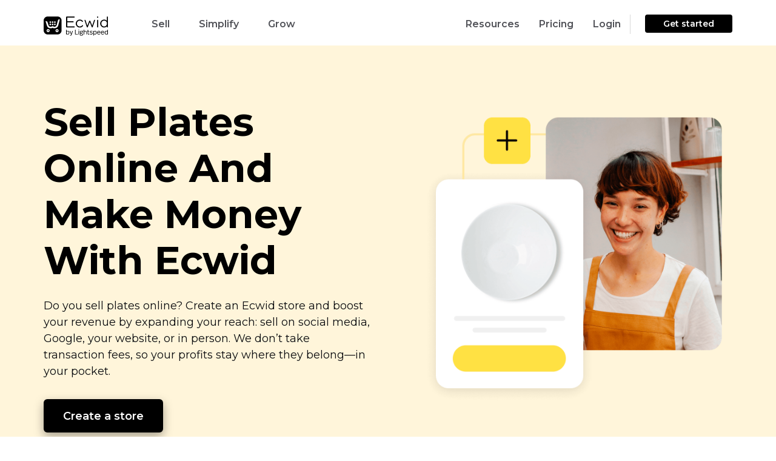

--- FILE ---
content_type: text/html; charset=UTF-8
request_url: https://www.ecwid.com/sell-plates-online
body_size: 39569
content:
<!DOCTYPE html><html
dir=ltr lang=en-US><head><meta
name="viewport" content="width=device-width, initial-scale=1.0"><meta
http-equiv="Content-Type" content="text/html; charset=utf-8"><link
rel="shortcut icon" href=/favicon.ico><link
rel="shortcut icon" sizes=192x192 href=https://don16obqbay2c.cloudfront.net/favicons/com/favicon_192.png><link
rel=icon sizes=16x16 type=image/png href=https://don16obqbay2c.cloudfront.net/favicons/com/favicon_16.png><link
rel=icon sizes=32x32 type=image/png href=https://don16obqbay2c.cloudfront.net/favicons/com/favicon_32.png><link
rel=icon sizes=96x96 type=image/png href=https://don16obqbay2c.cloudfront.net/favicons/com/favicon_96.png><link
rel=apple-touch-icon href=https://don16obqbay2c.cloudfront.net/favicons/com/favicon_120.png><link
rel=apple-touch-icon sizes=152x152 href=https://don16obqbay2c.cloudfront.net/favicons/com/favicon_152.png><link
rel=apple-touch-icon sizes=180x180 href=https://don16obqbay2c.cloudfront.net/favicons/com/favicon_180.png><link
rel=apple-touch-icon sizes=167x167 href=https://don16obqbay2c.cloudfront.net/favicons/com/favicon_167.png><link
rel=apple-touch-icon-precomposed href=https://don16obqbay2c.cloudfront.net/favicons/com/favicon_152.png><link
rel=manifest href=https://don16obqbay2c.cloudfront.net/favicons/com/manifest.json><meta
name="msapplication-config" content="https://don16obqbay2c.cloudfront.net/favicons/com/browserconfig.xml"><meta
name="msapplication-TileColor" content="#000000"><meta
name="msapplication-TileImage" content="https://don16obqbay2c.cloudfront.net/favicons/com/favicon_144.png"><link
rel=mask-icon href=https://don16obqbay2c.cloudfront.net/favicons/favicon.svg color=#000000><link
rel=dns-prefetch href=//my.ecwid.com><link
rel=dns-prefetch href=//don16obqbay2c.cloudfront.net><link
rel=dns-prefetch href=//web-cdn.ecwid.com><link
href=https://www.ecwid.com/feed rel=alternate type=application/rss+xml title="Ecwid | E-Commerce Shopping Cart RSS Feed"><link
href=https://www.ecwid.com/opensearch.xml rel=search type=application/opensearchdescription+xml title="Ecwid Search"><meta
name="p:domain_verify" content="ee0bb8440ddf9e4809635ce506cfd720"><link
href="https://fonts.googleapis.com/css?family=Open+Sans:300,300italic,400,400italic,600,700&amp;subset=cyrillic,latin" rel=stylesheet type=text/css><link
href="https://fonts.googleapis.com/css2?family=Montserrat:wght@400;500;600;700;800&display=swap" rel=stylesheet type=text/css><link
href=https://don16obqbay2c.cloudfront.net/wp-content/themes/ecwid/calypso.5e1073a3.css rel=stylesheet type=text/css> <script src=https://don16obqbay2c.cloudfront.net/wp-content/themes/ecwid/js/jquery.min.dca1a9be.js></script> <script>//Syntax:  docCookies.setItem(name, value[, end[, path[, domain[, secure]]]])
var docCookies = {
    getItem: function (sKey) {
        if (!sKey) { return null; }
        return decodeURIComponent(document.cookie.replace(new RegExp("(?:(?:^|.*;)\\s*" + encodeURIComponent(sKey).replace(/[\-\.\+\*]/g, "\\$&") + "\\s*\\=\\s*([^;]*).*$)|^.*$"), "$1")) || null;
    },
    setItem: function (sKey, sValue, vEnd, sPath, sDomain, bSecure) {
        if (!sKey || /^(?:expires|max\-age|path|domain|secure)$/i.test(sKey)) { return false; }
        var sExpires = "";
        if (vEnd) {
            switch (vEnd.constructor) {
                case Number:
                    sExpires = vEnd === Infinity ? "; expires=Fri, 31 Dec 9999 23:59:59 GMT" : "; max-age=" + vEnd;
                    break;
                case String:
                    sExpires = "; expires=" + vEnd;
                    break;
                case Date:
                    sExpires = "; expires=" + vEnd.toUTCString();
                    break;
            }
        }
        document.cookie = encodeURIComponent(sKey) + "=" + encodeURIComponent(sValue) + sExpires + (sDomain ? "; domain=" + sDomain : "") + (sPath ? "; path=" + sPath : "") + (bSecure ? "; secure" : "");
        return true;
    },
    removeItem: function (sKey, sPath, sDomain) {
        if (!this.hasItem(sKey)) {
            return false;
        }
        document.cookie = encodeURIComponent(sKey) + "=; expires=Thu, 01 Jan 1970 00:00:00 GMT" + (sDomain ? "; domain=" + sDomain : "") + (sPath ? "; path=" + sPath : "");
        return true;
    },
    hasItem: function (sKey) {
        if (!sKey) { return false; }
        return (new RegExp("(?:^|;\\s*)" + encodeURIComponent(sKey).replace(/[\-\.\+\*]/g, "\\$&") + "\\s*\\=")).test(document.cookie);
    },
    keys: function () {
        var aKeys = document.cookie.replace(/((?:^|\s*;)[^\=]+)(?=;|$)|^\s*|\s*(?:\=[^;]*)?(?:\1|$)/g, "").split(/\s*(?:\=[^;]*)?;\s*/);
        for (var nLen = aKeys.length, nIdx = 0; nIdx < nLen; nIdx++) { aKeys[nIdx] = decodeURIComponent(aKeys[nIdx]); }
        return aKeys;
    }
};

var isBot = function() {
	if (window.navigator.userAgent.indexOf("HeadlessChrome")*1 > -1) return true; else return false;
};

/*Syntax:
var testList = [
    { 'testId' : 'CONV-xxx', 'testSegmentSize': 10, 'testPage' : 'www.ecwid.ru/pricing' },
    { 'testId' : 'CONV-yyy', 'testSegmentSize': 20, 'testPage' : 'www.ecwid.ru/pricing' },
    { 'testId' : 'CONV-zzz', 'testSegmentSize': 70, 'testPage' : '*' }
 ];
*/

var testList = [];
if (['/sell-old-coins-online', '/sell-old-coins-online-c', '/sell-old-coins-online-t'].includes(document.location.pathname)) {
    testList = [
        {'testId': 'AB-459', 'testSegmentSize': 100, 'testPage': ['www.ecwid.com/sell-old-coins-online', 'www.ecwid.com/sell-old-coins-online-c', 'www.ecwid.com/sell-old-coins-online-t']}
    ];
}

var curUrl = window.location.origin + window.location.pathname;

(function setABtest(){
    var currentHostname = window.location.hostname,
        currentDomain = currentHostname.substring(currentHostname.indexOf("ecwid."));

	var _web_test_id = 'web_test_id',
		_web_test_variant = 'web_test_variant';
	/*
	if (currentDomain == 'ecwid.ru') {
		var _web_test_id = 'test_id',
			_web_test_variant = 'test_variant';
	}
	*/

    var setTestId = function(testId){
        docCookies.setItem(_web_test_id, testId, 60*60*24*365, null, currentDomain);
    };
    var setTestVariant = function(){
        docCookies.setItem(_web_test_variant, 'testVariant', 60*60*24*365, null, currentDomain);
    };
    var setControlVariant = function(){
        docCookies.setItem(_web_test_variant, 'controlVariant', 60*60*24*365, null, currentDomain);
    };

    function isTestListEmpty(allTests) {
        if (allTests.length) {
            return false;
        }
        return true;
    }

    function testIsInList(testId){
        for(var i = 0; i < testList.length; i++) {
            if (testList[i].testId == testId){
                return true;
            }
        }
        return false;
    }

    function isTestUrl(testId){
        var currentPage = document.location.hostname + (document.location.pathname == "/" ? "" : document.location.pathname);
        for(var i = 0; i < testList.length; i++) {
            if (testList[i].testId == testId){
                var testPage = testList[i].testPage;
                if (testPage == "*" || ( (typeof testPage == "string") && (currentPage == testPage)) || (typeof testPage == "object") && (testPage.includes(currentPage))) {
                    return true;
                }
            }
        }
        return false;
    }

    var testDistribution = function(){
        var testDistributionValue = docCookies.getItem("testDistribution");
        if (testDistributionValue == null || testDistributionValue >= 100) {
            testDistributionValue = Math.floor((Math.random() * 100));
            docCookies.setItem("testDistribution", testDistributionValue, 60*60*24*365*10, null, currentDomain);
        }
        if (!parseInt(testDistributionValue)){  //NaN
            testDistributionValue = 0;
            docCookies.setItem("testDistribution", testDistributionValue, 60*60*24*365*10, null, currentDomain);
        }

        return parseInt(testDistributionValue);
    };

    var chooseTestByDistribution = function(distribution){
        var segmentSize = 0;
        for(var i = 0; i < testList.length; i++) {
            segmentSize += testList[i].testSegmentSize;
            if (distribution < segmentSize){
                return testList[i].testId;
            }
        }
        return null; // не попал ни в какой тест
    };

    var initCookies = function(testList){
        var distribution = testDistribution();
        var testId = chooseTestByDistribution(distribution);
        if (testId != null){
            if (isTestUrl(testId)){
                setTestId(testId);
                var variant = Math.floor((Math.random() * 2));
                if (!variant){
                    setTestVariant();
                }
                else {
                    setControlVariant();
                }
            }
        }
    };

    var initTestIfNecessary = function(){
        var webTestId = docCookies.getItem(_web_test_id);
        if (isTestListEmpty(testList)){
            docCookies.removeItem(_web_test_id, "/", currentDomain);
            docCookies.removeItem(_web_test_variant, "/", currentDomain);
        } else if (webTestId == null || !testIsInList(webTestId)){       // здесь нет проверки на testDistribution
            docCookies.removeItem(_web_test_id, "/", currentDomain);
            docCookies.removeItem(_web_test_variant, "/", currentDomain);
            initCookies(testList);
        }
    };

    initTestIfNecessary();
})();

/*Syntax:
 showABtest({
    testId:'CONV-xxx',
    testVariantFunction: function(){
        <do>
    },
    controlVariantFunction: function(){
        <do>
    }
 });
 */

var showABtest = function(obj) {
    var webTestId = docCookies.getItem("web_test_id");
    var webTestVariant = docCookies.getItem("web_test_variant");
    if (webTestId === obj.testId){
        if (webTestVariant == 'testVariant') {
            obj.testVariantFunction();
        }
        else {
            obj.controlVariantFunction();
        }
    }
    else {
        obj.controlVariantFunction();
    }
};

showABtest({
    testId:'AB-459',
    testVariantFunction: function(){
        if ((document.location.pathname === "/sell-old-coins-online" || document.location.pathname === "/sell-old-coins-online-c") && window.location.search.indexOf('preview') === -1) {
            window.location.href = "/sell-old-coins-online-t" + document.location.search;
        }
    },
    controlVariantFunction: function(){
        if ((document.location.pathname === "/sell-old-coins-online" || document.location.pathname === "/sell-old-coins-online-t") && window.location.search.indexOf('preview') === -1) {
            window.location.href = "/sell-old-coins-online-c" + document.location.search;
        }
    }
});</script> <script>var TEMPLATEURL = 'https://www.ecwid.com/wp-content/themes/ecwid';
	var HOMEURL = 'https://www.ecwid.com';
	var CDN = 'https://don16obqbay2c.cloudfront.net';
	var AJAXURL = 'https://www.ecwid.com/wp-admin/admin-ajax.php';
	var CLIENT_IP = '100.96.87.6';</script> <script>document.addEventListener("DOMContentLoaded", function(){

			if (/\/(pos|webpartners|features|mobile|facebook-commerce)$/.test(window.location.pathname)) {
				document.getElementsByClassName("page")[0].classList.add("calypso-page-content");
			}
	});</script> <script>window.dataLayer = window.dataLayer || [];function gtag(){dataLayer.push(arguments);}
		gtag("consent", "default", {
			'analytics_storage': 'denied',
			'functionality_storage': 'denied',
			'personalization_storage': 'denied',
			'security_storage': 'denied',
			'ad_storage': 'denied',
			'ad_user_data': 'denied',
			'ad_personalization': 'denied',
			wait_for_update: 500,
            region: ["AT","BE","BG","HR","CY","CZ","CH","DK","EE","FI","FR","DE","EL","HU","IE","IT","LV","LT","LU","MT","NL","NO","PL","PT","RO","SK","SI","ES","SE","UK","GB","LI","IS","CA-QC"]
		});

		gtag("consent", "default", {
			'analytics_storage': 'granted',
			'functionality_storage': 'granted',
			'personalization_storage': 'granted',
			'security_storage': 'granted',
			'ad_storage': 'granted',
			'ad_user_data': 'granted',
			'ad_personalization': 'granted',
		});</script>  <script>(function(w,d,s,l,i){w[l]=w[l]||[];w[l].push({'gtm.start':
	new Date().getTime(),event:'gtm.js'});var f=d.getElementsByTagName(s)[0],
	j=d.createElement(s),dl=l!='dataLayer'?'&l='+l:'';j.async=true;j.src=
	'//www.googletagmanager.com/gtm.js?id='+i+dl;f.parentNode.insertBefore(j,f);
	})(window,document,'script','dataLayer','GTM-5LJWZ2NR');</script> <title>How to Sell Plates Online and Make Money with Ecwid</title><meta
name="description" content="Selling plates online has never been easier. With Ecwid, you can create plates online store or add a shopping cart to your website in no time."><meta
name="robots" content="max-image-preview:large"><link
rel=canonical href=https://www.ecwid.com/sell-plates-online><meta
name="generator" content="All in One SEO Pro (AIOSEO) 4.2.7.1 "> <script type=application/ld+json class=aioseo-schema>{"@context":"https:\/\/schema.org","@graph":[{"@type":"BreadcrumbList","@id":"https:\/\/www.ecwid.com\/sell-plates-online#breadcrumblist","itemListElement":[{"@type":"ListItem","@id":"https:\/\/www.ecwid.com\/#listItem","position":1,"item":{"@type":"WebPage","@id":"https:\/\/www.ecwid.com\/","name":"Home","description":"Launch your online store easily\u2014no tech skills required. Build a brand-new ecommerce site or add an online store to your existing website. No transaction fees.","url":"https:\/\/www.ecwid.com\/"},"nextItem":"https:\/\/www.ecwid.com\/sell-plates-online#listItem"},{"@type":"ListItem","@id":"https:\/\/www.ecwid.com\/sell-plates-online#listItem","position":2,"item":{"@type":"WebPage","@id":"https:\/\/www.ecwid.com\/sell-plates-online","name":"Sell plates online","description":"Selling plates online has never been easier. With Ecwid, you can create plates online store or add a shopping cart to your website in no time.","url":"https:\/\/www.ecwid.com\/sell-plates-online"},"previousItem":"https:\/\/www.ecwid.com\/#listItem"}]},{"@type":"Organization","@id":"https:\/\/www.ecwid.com\/#organization","name":"Ecwid | E-Commerce Shopping Cart","url":"https:\/\/www.ecwid.com\/"},{"@type":"WebPage","@id":"https:\/\/www.ecwid.com\/sell-plates-online#webpage","url":"https:\/\/www.ecwid.com\/sell-plates-online","name":"How to Sell Plates Online and Make Money with Ecwid","description":"Selling plates online has never been easier. With Ecwid, you can create plates online store or add a shopping cart to your website in no time.","inLanguage":"en-US","isPartOf":{"@id":"https:\/\/www.ecwid.com\/#website"},"breadcrumb":{"@id":"https:\/\/www.ecwid.com\/sell-plates-online#breadcrumblist"},"datePublished":"2021-12-21T08:03:48+04:00","dateModified":"2025-03-14T14:01:24+04:00"},{"@type":"WebSite","@id":"https:\/\/www.ecwid.com\/#website","url":"https:\/\/www.ecwid.com\/","name":"Ecwid | E-Commerce Shopping Cart","description":"Ecwid: shopping cart when and where you need it","inLanguage":"en-US","publisher":{"@id":"https:\/\/www.ecwid.com\/#organization"}}]}</script> <link
rel=dns-prefetch href=//don16obqbay2c.cloudfront.net> <script src='https://don16obqbay2c.cloudfront.net/wp-content/themes/ecwid/js/slider.min.c29e3998.js?ver=e3270b95a60d7e6b1844826d4213a124' id=ecwid-slick-slider-js></script> <link
rel=https://api.w.org/ href=https://www.ecwid.com/wp-json/ ><link
rel=alternate type=application/json href=https://www.ecwid.com/wp-json/wp/v2/pages/43436><link
rel=EditURI type=application/rsd+xml title=RSD href=https://www.ecwid.com/xmlrpc.php?rsd><link
rel=wlwmanifest type=application/wlwmanifest+xml href=https://don16obqbay2c.cloudfront.net/wp-includes/wlwmanifest.xml><link
rel=alternate type=application/json+oembed href="https://www.ecwid.com/wp-json/oembed/1.0/embed?url=https%3A%2F%2Fwww.ecwid.com%2Fsell-plates-online"><link
rel=alternate type=text/xml+oembed href="https://www.ecwid.com/wp-json/oembed/1.0/embed?url=https%3A%2F%2Fwww.ecwid.com%2Fsell-plates-online&#038;format=xml"><meta
property='og:title' content='How to Sell Plates Online and Make Money with Ecwid'><meta
property='og:url' content='https://www.ecwid.com/sell-plates-online'><meta
property='og:image' content='http://don16obqbay2c.cloudfront.net/wp-content/uploads/og_image04.png'><meta
property='og:image:secure_url' content='https://don16obqbay2c.cloudfront.net/wp-content/uploads/og_image04.png'><meta
property='og:image:width' content='1200'><meta
property='og:image:height' content='630'><meta
property='og:image:type' content='png'><meta
property='og:site_name' content='Ecwid | E-Commerce Shopping Cart'><meta
property='og:description' content='Selling plates online has never been easier. With Ecwid, you can create plates online store or add a shopping cart to your website in no time.'><meta
property='og:type' content='article'><meta
property='og:locale' content='en_US'><meta
property='fb:app_id' content='174151619353398'><meta
class="swiftype" name="type" data-type="enum" content="website_page_en"><meta
class="swiftype" name="priority" data-type="integer" content="10"><meta
class="swiftype" name="post_id" data-type="integer" content="43436"><link
rel=icon href=https://don16obqbay2c.cloudfront.net/wp-content/uploads/favicon_192-1579095867-150x150.png sizes=32x32><link
rel=icon href=https://don16obqbay2c.cloudfront.net/wp-content/uploads/favicon_192-1579095867.png sizes=192x192><link
rel=apple-touch-icon href=https://don16obqbay2c.cloudfront.net/wp-content/uploads/favicon_192-1579095867.png><meta
name="msapplication-TileImage" content="https://don16obqbay2c.cloudfront.net/wp-content/uploads/favicon_192-1579095867.png"> <script type=application/ld+json>{
    "@context": "http://schema.org",
    "@type": "Article",
    "mainEntityOfPage": {
        "@type": "WebPage",
        "@id": "https://www.ecwid.com/sell-plates-online"
    },
    "headline": "How to Sell Plates Online and Make Money with Ecwid",
    "datePublished": "2021-12-21T12:03:48+0400",
    "dateModified": "2025-03-14T18:01:24+0400",
    "author": {
        "@type": "Person",
        "name": "Max Komonov"
    },
    "description": "Selling plates online has never been easier. With Ecwid, you can create plates online store or add a shopping cart to your website in no time.",
    "image": {
        "@type": "ImageObject",
        "url": "https://don16obqbay2c.cloudfront.net/wp-content/uploads/Plates_Sell-1646983000.png",
        "width": 1248,
        "height": 1174
    },
    "publisher": {
        "@type": "Organization",
        "name": "Ecwid Inc",
        "logo": {
            "@type": "ImageObject",
            "url": "https://don16obqbay2c.cloudfront.net/ecwid_logo.png",
            "width": 60,
            "height": 60
        }
    }
}</script> <style id=wp-custom-css>/*<![CDATA[*/.wj_registration-overlay {z-index: 1000000000 !important;}

.embed {
		display: block;
    position: relative;
    z-index: 1;
    overflow: hidden;
    height: 0;
    margin-bottom: 48px;
    padding: 0;
	    padding-bottom: 56.25%;
}

.embed iframe {
	position: absolute;
    top: 0;
    bottom: 0;
    left: 0;
    width: 100%;
    height: 100%;
    border: 0;
}

body.blog .page .blog-new-typography .hbspt-email-collecting-form--blog .no-list{
	margin-top: 0;
	margin-bottom: 0;
}

body.blog .page .blog-new-typography .hbspt-email-collecting-form--blog .no-list li{
	margin-top: 0;
	margin-bottom: 0;
}/*]]>*/</style></head><body
id=p-43436 class>
<noscript><iframe
src="//www.googletagmanager.com/ns.html?id=GTM-5LJWZ2NR"
height=0 width=0 style=display:none;visibility:hidden></iframe></noscript><div
class="main-container  main-container--EW19"><div
class="calypso-page hpc-page hpc-page--autoheight calypso-header calypso-header--full " id=menu-EW19 data-swiftype-index=false><div
class="calypso-menu calypso-menu--stick calypso-menu--full calypso-menu--display-always "><div
class=calypso-menu__background></div><div
class="calypso-menu__inner container"><div
class="calypso-menu__group calypso-menu__group--1"><div
class="calypso-menu__item calypso-menu__item--logo"><div
class=calypso-menu__logo>
<a
href=https://www.ecwid.com/ >
<svg
enable-background="new 0 0 1600 477" viewBox="0 0 1600 477" xmlns=http://www.w3.org/2000/svg><path
d="m574.2 371.7c3.1-5 7-8.8 11.8-11.4 4.8-2.7 10.1-4 15.8-4 6 0 11.4 1.1 16.1 3.3s8.8 5.3 12.1 9.4 5.9 8.9 7.7 14.6 2.7 11.9 2.7 18.8c0 6.3-.9 12.3-2.6 17.9-1.8 5.6-4.3 10.5-7.6 14.7s-7.3 7.5-12 9.8c-4.7 2.4-9.9 3.6-15.7 3.6-7.2 0-13.2-1.4-17.8-4.2s-8.1-6.3-10.5-10.6v12.9h-13.9v-118.7h13.9zm25.4-3.6c-7.7 0-13.9 2.9-18.7 8.8s-7.2 14.5-7.2 25.9c0 5.7.7 10.6 2 14.8 1.4 4.2 3.2 7.7 5.5 10.5s5.1 4.8 8.2 6.2c3.2 1.4 6.5 2 10.2 2 8 0 14.5-3.1 19.3-9.2 4.9-6.1 7.3-14.4 7.3-24.8 0-10.6-2.2-19-6.7-25.2-4.4-5.9-11-9-19.9-9z"/><path
d="m697.3 451.2c-1.2 3.7-2.6 7.1-4.1 10.3-1.5 3.1-3.3 5.8-5.6 8.1s-5 4-8.2 5.3c-3.2 1.2-7.2 1.9-11.8 1.9-3.8 0-7.1-.3-9.8-1v-10.9c1.6.2 2.8.3 3.7.3h3.6c3.3 0 6-.4 8.1-1.2s3.9-2 5.3-3.5 2.6-3.5 3.5-5.9 1.8-5.1 2.7-8.1h-4.6l-31.1-88.4h15.1l25.6 77.5 23.2-77.5h14.4z"/><path
d="m797 433.6h55.3v12.9h-69.4v-118.7h14.1z"/><path
d="m875 325.4c2.5 0 4.6.9 6.4 2.6 1.8 1.8 2.7 3.9 2.7 6.4 0 2.6-.9 4.8-2.7 6.5-1.8 1.8-4 2.6-6.4 2.6-2.6 0-4.8-.9-6.6-2.6s-2.7-3.9-2.7-6.5c0-2.5.9-4.6 2.7-6.4 1.8-1.7 4-2.6 6.6-2.6zm6.9 121.1h-13.9v-88.3h13.9z"/><path
d="m982.5 364.8c-3.3 0-6 .3-8.2.8s-4.3 1.4-6.2 2.8c1.9 2.4 3.4 5 4.3 7.9 1 2.9 1.4 5.9 1.4 9.1 0 4.3-.9 8.1-2.5 11.5-1.7 3.4-4.1 6.3-7.2 8.7s-6.9 4.3-11.3 5.6-9.3 1.9-14.8 1.9c-3.3 0-6.5-.3-9.6-.9s-6.1-1.5-8.9-2.8c-1.1 1.1-2.1 2.3-2.8 3.6s-1.1 2.6-1.1 3.8c0 2.9.9 5.1 2.8 6.6s4.9 2.2 9.2 2.2h18.5c6.3 0 11.7.7 16.1 1.9 4.4 1.3 8 3.1 10.7 5.3s4.7 4.8 5.9 7.9 1.9 6.3 1.9 9.7c0 7.9-3.6 14.3-10.9 19.1s-17.4 7.2-30.3 7.2c-7.4 0-13.6-.6-18.7-1.9-5.1-1.2-9.3-2.9-12.5-5.1s-5.5-4.7-6.9-7.5c-1.4-2.9-2.1-6-2.1-9.4 0-8 4.6-14.2 13.7-18.7-6.4-3.1-9.7-7.9-9.7-14.4 0-5.3 3-10.1 9-14.4-3.2-2.4-5.7-5.2-7.5-8.6-1.8-3.3-2.7-7.1-2.7-11.4 0-3.8.7-7.5 2.2-11s3.7-6.6 6.7-9.2c3-2.7 6.7-4.8 11.1-6.4s9.5-2.4 15.4-2.4c4.8 0 9 .5 12.7 1.4 3.7 1 7.1 2.3 10 4 4.6-6.2 12-9.3 22-9.3v12.4zm-59.5 72.2c-4.2 2.3-7 4.5-8.5 6.8s-2.2 4.7-2.2 7.3c0 4.5 2 8.1 6.1 10.8s11.2 4.1 21.4 4.1c9 0 15.9-1.4 20.5-4.1s7-6.4 7-11c0-2.3-.4-4.3-1.2-6s-2.1-3.2-4.1-4.4c-1.9-1.2-4.5-2.1-7.7-2.6-3.2-.6-7.3-.8-12.1-.8h-19.2zm15.1-70.2c-7.3 0-12.9 1.7-16.6 5.1s-5.6 7.7-5.6 13.1c0 5.5 1.9 9.9 5.8 13.1 3.8 3.2 9.2 4.7 16.1 4.7 7.2 0 12.8-1.6 16.6-4.7s5.8-7.5 5.8-13.1c0-5.4-1.8-9.8-5.3-13.1-3.7-3.4-9.3-5.1-16.8-5.1z"/><path
d="m1011.1 371.7c2.9-4.9 6.8-8.6 11.5-11.4 4.8-2.7 10-4.1 15.8-4.1 9.9 0 17.5 3 22.6 9s7.7 14.3 7.7 24.9v56.3h-13.9v-52.9c0-3.7-.3-7.2-.9-10.3-.6-3.2-1.7-5.8-3.1-8.1-1.5-2.2-3.4-3.9-5.9-5.2-2.5-1.2-5.6-1.9-9.3-1.9-3.4 0-6.6.7-9.5 2-2.9 1.4-5.5 3.3-7.7 5.8s-4 5.5-5.3 9.2c-1.3 3.6-2 7.7-2 12.2v49.2h-13.9v-118.6h13.9z"/><path
d="m1109 358.1h24.8v10.7h-24.8v54.1c0 4.3.9 7.7 2.7 10.1s5.3 3.6 10.3 3.6c2.6 0 5.1-.2 7.6-.7 2.5-.4 4.7-1 6.6-1.5v11.2c-2.3.8-4.8 1.4-7.7 1.9s-6 .8-9.2.8c-4.6 0-8.5-.6-11.5-1.8-3.1-1.2-5.5-2.8-7.5-4.9-1.9-2.1-3.3-4.6-4.1-7.5s-1.2-6-1.2-9.4v-55.9h-12.6v-10.7h12.6v-23.6h13.9v23.6z"/><path
d="m1183.9 356.3c7.8 0 14.5 1.2 20.2 3.5s10.5 5.5 14.6 9.4l-8.3 8.3c-3.4-3-7.3-5.4-11.7-7.1s-9.3-2.5-14.8-2.5c-6.4 0-11.4 1.2-14.8 3.6s-5.2 5.4-5.2 9.2c0 2 .4 3.8 1.2 5.3s2.1 2.8 4 3.9 4.3 2.1 7.4 2.9 6.9 1.5 11.5 2.2c5.4.9 10.2 2 14.2 3.3 4.1 1.3 7.5 3 10.3 5.1s4.9 4.6 6.4 7.6c1.4 3 2.1 6.6 2.1 10.9 0 3.8-.8 7.4-2.4 10.6s-4 6-7.1 8.4c-3.2 2.4-7.1 4.2-11.7 5.6s-10 2-16.1 2c-8.5 0-16.1-1.3-22.7-4-6.7-2.7-12.2-6.4-16.6-11.1l9-8.8c3.6 4 8 7 13.1 9.1s10.8 3.1 16.9 3.1c8 0 13.9-1.4 17.7-4.1s5.7-6.2 5.7-10.3c0-2.1-.4-4-1.1-5.7-.7-1.6-2.1-3.1-4.1-4.3s-4.7-2.3-8.1-3.3-7.7-1.8-13.1-2.6c-10.6-1.7-18.4-4.6-23.2-8.7-4.9-4.1-7.3-9.6-7.3-16.4 0-3.8.8-7.3 2.5-10.3 1.6-3.1 3.9-5.7 6.9-7.8 2.9-2.2 6.5-3.8 10.7-5 4.2-1.4 8.8-2 13.9-2z"/><path
d="m1280.2 356.3c5.9 0 11.2 1.1 15.9 3.4s8.8 5.4 12 9.4c3.3 4 5.8 8.8 7.6 14.4s2.7 11.7 2.7 18.2c0 6.4-.8 12.5-2.5 18.2s-4.2 10.7-7.5 14.8c-3.3 4.2-7.4 7.5-12.1 9.9s-10.2 3.6-16.3 3.6c-6.6 0-12.2-1.3-16.9-4s-8.3-6.2-10.9-10.8v40.2h-13.7v-115.5h13.7v13.2c3-4.7 7-8.4 11.9-11.1 4.9-2.6 10.2-3.9 16.1-3.9zm-2.2 11.8c-7.8 0-14.1 2.9-18.9 8.7s-7.2 14.3-7.2 25.5c0 5.9.7 11 2 15.3 1.4 4.3 3.2 7.8 5.5 10.6s5 4.8 8.1 6.2 6.5 2 10.1 2c8 0 14.5-3.1 19.3-9.2 4.9-6.1 7.3-14.6 7.3-25.6 0-5-.6-9.5-1.7-13.6s-2.8-7.7-5-10.6-5-5.2-8.2-6.9c-3.2-1.5-7-2.4-11.3-2.4z"/><path
d="m1373.5 356.3c6.3 0 11.9 1.2 16.8 3.6s9 5.7 12.3 9.8 5.9 9 7.5 14.6c1.7 5.6 2.5 11.5 2.5 17.7v3.2h-65.8c.2 9.9 2.8 17.7 7.6 23.1 4.9 5.5 11.8 8.2 20.7 8.2 6 0 11-1.3 15.2-3.9 4.1-2.6 7.4-6 9.9-10.2l11.5 6.3c-4 6.2-9 11.1-15.2 14.5s-13.5 5.2-22 5.2c-6.8 0-12.8-1.2-18.1-3.6s-9.7-5.7-13.2-9.8c-3.6-4.1-6.2-9-8.1-14.7-1.8-5.7-2.7-11.7-2.7-18.1s.9-12.5 2.6-18.1c1.8-5.6 4.3-10.5 7.7-14.6s7.6-7.4 12.7-9.7c5.4-2.3 11.3-3.5 18.1-3.5zm-.4 11.5c-7.9 0-14.1 2.5-18.6 7.4s-7 11.4-7.5 19.4h51.2c-.6-8.1-3-14.6-7.2-19.5s-10.2-7.3-17.9-7.3z"/><path
d="m1467.1 356.3c6.3 0 11.9 1.2 16.8 3.6s9 5.7 12.3 9.8 5.9 9 7.5 14.6c1.7 5.6 2.5 11.5 2.5 17.7v3.2h-65.8c.2 9.9 2.8 17.7 7.6 23.1 4.9 5.5 11.8 8.2 20.7 8.2 6 0 11-1.3 15.2-3.9 4.1-2.6 7.4-6 9.9-10.2l11.5 6.3c-4 6.2-9 11.1-15.2 14.5s-13.5 5.2-22 5.2c-6.8 0-12.8-1.2-18.1-3.6s-9.7-5.7-13.2-9.8c-3.6-4.1-6.2-9-8.1-14.7-1.8-5.7-2.7-11.7-2.7-18.1s.9-12.5 2.6-18.1c1.8-5.6 4.3-10.5 7.7-14.6s7.6-7.4 12.7-9.7c5.4-2.3 11.3-3.5 18.1-3.5zm-.4 11.5c-7.9 0-14.1 2.5-18.6 7.4s-7 11.4-7.5 19.4h51.2c-.6-8.1-3-14.6-7.2-19.5s-10.2-7.3-17.9-7.3z"/><path
d="m1600 446.5h-13.9v-13.6c-2.9 4.9-6.9 8.6-11.8 11.4-4.9 2.7-10.3 4.1-16.2 4.1-6 0-11.4-1.1-16.1-3.4s-8.8-5.4-12-9.4c-3.3-4-5.8-8.8-7.6-14.4-1.7-5.6-2.6-11.7-2.6-18.4s.9-12.8 2.7-18.5 4.4-10.6 7.7-14.8 7.4-7.4 12.2-9.7 10.2-3.5 16.2-3.5c6.7 0 12.3 1.3 16.8 4s8.1 6.1 10.7 10.4v-42.9h13.9zm-39.3-78.4c-8.5 0-15 3.1-19.6 9.2s-6.9 14.5-6.9 25.1 2.2 19 6.5 25 10.9 9.1 19.8 9.1c7.7 0 14-2.9 18.8-8.6 4.9-5.8 7.3-14.4 7.3-25.8 0-5.7-.7-10.6-2-14.8-1.4-4.2-3.2-7.8-5.5-10.6s-5.1-4.9-8.2-6.4c-3.2-1.4-6.6-2.2-10.2-2.2z"/><g
clip-rule=evenodd fill-rule=evenodd><path
d="m345.1 0h-243.5c-56.1 0-101.6 45.5-101.6 101.6v243.6c0 56.1 45.5 101.6 101.6 101.6h243.6c56.1 0 101.6-45.5 101.6-101.6v-243.6c-.1-56.1-45.6-101.6-101.7-101.6zm-65.8 120.2c11.1 0 20.2 9 20.2 20.2 0 11.1-9 20.2-20.2 20.2s-20.2-9-20.2-20.2 9.1-20.2 20.2-20.2zm0 56.9c11.1 0 20.2 9 20.2 20.2 0 11.1-9 20.2-20.2 20.2s-20.2-9-20.2-20.2 9.1-20.2 20.2-20.2zm-56.8-56.9c11.1 0 20.2 9 20.2 20.2 0 11.1-9 20.2-20.2 20.2s-20.2-9-20.2-20.2 9.1-20.2 20.2-20.2zm0 56.9c11.1 0 20.2 9 20.2 20.2 0 11.1-9 20.2-20.2 20.2s-20.2-9-20.2-20.2 9.1-20.2 20.2-20.2zm-56.8-56.9c11.1 0 20.2 9 20.2 20.2 0 11.1-9 20.2-20.2 20.2-11.1 0-20.2-9-20.2-20.2s9.1-20.2 20.2-20.2zm0 56.9c11.1 0 20.2 9 20.2 20.2 0 11.1-9 20.2-20.2 20.2-11.1 0-20.2-9-20.2-20.2s9.1-20.2 20.2-20.2zm-54.6 212.9c-21.3 0-38.5-17.3-38.5-38.5 0-21.3 17.3-38.6 38.5-38.6 21.3 0 38.6 17.3 38.6 38.6s-17.3 38.5-38.6 38.5zm222.7 1.7c-21.3 0-38.5-17.3-38.5-38.5 0-21.3 17.3-38.6 38.5-38.6 21.3 0 38.6 17.3 38.6 38.6s-17.3 38.5-38.6 38.5zm67.8-313.5-39.8 148.4c-10.6 39.6-44.2 64.5-85.2 64.5h-26.3c-8.7 0-21.3-4.7-26.5-9.6-.9-.8-2.2-.8-3.1 0-5.2 4.9-17.8 9.6-26.5 9.6h-28.9c-39.7 0-69.8-22.6-81.9-60.5l-33.9-106.2c-.7-2.1-.3-4.4 1-6.2s3.3-2.8 5.6-2.8h6.5c15.6.1 29.3 10.1 34 25l24.9 78.2c6.7 21.2 28.3 35.4 50.5 35.4h9.7c10 0 17-5.1 21.2-9.7 2.2-2.4 5.3-3.8 8.5-3.8h21.7c3.1 0 6.1 1.2 8.1 3.5 4.1 4.5 11.4 10 21.5 10h9.2c22.9 0 45.2-15.5 51.2-37.6l32.3-120.2c4.2-15.6 18.4-26.6 34.6-26.6h5.7c.5 0 1.1.1 1.6.3 3.5 1.5 5.1 5.1 4.3 8.3z"/><path
d="m333.8 339.4c-7.6 0-13.8 6.2-13.8 13.8s6.2 13.8 13.8 13.8 13.8-6.2 13.8-13.8c.1-7.6-6.1-13.8-13.8-13.8z"/><path
d="m111.1 337.6c-7.6 0-13.8 6.2-13.8 13.8s6.2 13.8 13.8 13.8 13.8-6.2 13.8-13.8-6.2-13.8-13.8-13.8z"/></g><path
d="m972.8 217.1c-7.1 0-14.9-.3-18.3 5.9-10.8 19.5-35.5 25.7-55.8 25.7-40.3 0-71-32.8-71-73s30.6-73 71-73c17.9 0 41.2 3.5 55.1 24.4 3.9 5.9 11.7 4.6 18.8 4.6 10 0 7.6-11.9 3.7-17.8-20.1-30.5-53.3-36.9-77.5-36.9-54.5 0-98.9 44.3-98.9 98.7s44.4 98.7 98.9 98.7c35.3 0 65.6-15.2 79.2-39.8 3.3-6.2 5.3-17.5-5.2-17.5z"/><path
d="m1344.3 82c-7.1 0-12.9 3.1-12.9 10.2v170.4c0 7.1 5.8 9.3 12.9 9.3s12.9-2.2 12.9-9.3v-170.4c-.1-7.1-5.8-10.2-12.9-10.2z"/><path
d="m1344.3 0c-9 0-16.3 7.3-16.3 16.3s7.3 16.3 16.3 16.3 16.3-7.3 16.3-16.3-7.3-16.3-16.3-16.3z"/><path
d="m1271.4 83c-.3 0-.8 0-.8 0s-12.1 0-15.8 9.2c-3.5 8.9-22.9 69.8-43.4 129.1-.7 1.9-1.5 3.8-2.2 5.7l-44-110.6c-2-4.7-4.9-8.3-8.7-10.4-2.2-1.3-4.6-2.2-7.7-2.2 0 0 0 0-.1 0s0 0-.1 0c-3 0-5.5.9-7.7 2.2-3.8 2.1-6.7 5.7-8.7 10.4l-44 110.6c-.7-1.9-1.5-3.8-2.2-5.7-20.6-59.8-39.8-120.2-43.4-129.1-3.7-9.2-16.3-9.2-16.6-9.2-6.5.1-9.1 1.8-8.9 6 0 1 0 2 .4 3.2 1 3.8 31.8 97.6 56.9 168.8 1.6 4.6 5.2 11.2 13.5 11.2 5.5 0 9.6-3.7 11.1-7.4l47.1-120c.5-1.1 1.5-1.6 2.5-1.7 1 0 2 .6 2.5 1.7l47.1 120c1.5 3.8 5.9 7.4 11.1 7.4 8.5 0 12-6.6 13.5-11.2 23.5-71.5 55.9-165.1 56.9-168.8.3-1.2.4-2.3.4-3.2.3-4.2-2.2-5.9-8.7-6z"/><path
d="m560.3 261.4c0 6 4.8 10.8 10.8 10.8h191.6c6.9 0 9.9-6 9.9-13.4s-3-13.4-9.9-13.4h-168.7c-2.8 0-5.1-2.3-5.1-5.1v-95.5h147.5c6.9 0 9.9-6 9.9-13.4s-3-13.4-9.9-13.4h-147.5v-85.8c0-3 2.4-5.4 5.4-5.4h168.5c6.9 0 9.9-6 9.9-13.4s-3.1-13.4-10-13.4h-191.6c-6 0-10.8 4.8-10.8 10.8z"/><path
d="m1587.1 0c-7.1 0-12.9 3.1-12.9 10.2v99c-14.6-23.9-42.9-32.1-67.8-32.1-54.5 0-98.8 44.3-98.8 98.6s44.3 98.6 98.8 98.6c21.3 0 54.4-10.6 67.8-33.8v21.7.1c0 .3 0 .4.1.4.3 6.6 5.9 8.8 12.8 8.8 7.1 0 12.9-2.2 12.9-9.3v-27-209-16c0-7.1-5.8-10.2-12.9-10.2zm-80.6 248.7c-40.3 0-70.6-32.7-70.6-73s30.3-73 70.6-73c23.4 0 67.4 14 67.8 66.1v11.8c-.4 51.4-46.7 68.1-67.8 68.1z"/></svg>		</a></div></div><div
data-item=0 class="calypso-menu__item calypso-menu__item--dropdown"><a
href=/sell class=calypso-menu__link>Sell</a></div><div
data-item=1 class="calypso-menu__item calypso-menu__item--dropdown"><a
href=/promote class=calypso-menu__link>Simplify</a></div><div
data-item=2 class="calypso-menu__item hpc-nav__item--separate calypso-menu__item--dropdown"><a
href=/manage class=calypso-menu__link>Grow</a></div></div><div
class="calypso-menu__group calypso-menu__group--2"><div
data-item=3 class="calypso-menu__item calypso-menu__item--dropdown"><a
href=https://www.ecwid.com/blog class=calypso-menu__link>Resources</a></div><div
class="calypso-menu__item hpc-nav-disable-cta__visible-hidden"><a
href=/pricing class=calypso-menu__link>Pricing</a></div><div
class="calypso-menu__item calypso-menu__item--login hpc-nav__item--login hpc-nav-disable-cta__visible-hidden"><a
href=https://my.ecwid.com/cp/ class=calypso-menu__link onClick="trackOutboundLink(this, 'Ecwid', 'signin', 'CP'); return false;" target=_blank>Login</a></div><div
class="calypso-menu__item calypso-menu__item--cta"><div
class=calypso-menu__button><a
href=https://my.ecwid.com/cp/#register class="btn btn--small btn--nowrap cta-signup" target=_blank>Get started</a></div></div></div><div
class="calypso-menu__dropdown calypso-menu__dropdown--hidden"><div
class=calypso-menu__dropdown-overflow><div
class=calypso-menu__dropdown-container><div
class="calypso-menu__dropdown-item  calypso-menu__dropdown-item--cols-two calypso-menu__dropdown-item--item-0"><div
class="calypso-menu__dropdown-menu calypso-menu__dropdown-menu--columns"><div
class=calypso-menu__dropdown-menu-item><a
href=/website><span>Website</span></a></div><div
class="calypso-menu__dropdown-menu-item calypso-menu__item--new"><a
href=/linkup><span>Linkup</span></a></div><div
class=calypso-menu__dropdown-menu-item><a
href=/sell-on-google><span>Google</span></a></div><div
class=calypso-menu__dropdown-menu-item><a
href=/marketplaces><span>Marketplaces</span></a></div><div
class=calypso-menu__dropdown-menu-item><a
href=/ecwid-mobile><span>Mobile</span></a></div><div
class=calypso-menu__dropdown-menu-item><a
href=/facebook-commerce><span>Facebook</span></a></div><div
class=calypso-menu__dropdown-menu-item><a
href=/instagram><span>Instagram</span></a></div><div
class=calypso-menu__dropdown-menu-item><a
href=/tiktok><span>TikTok</span></a></div><div
class=calypso-menu__dropdown-menu-item><a
href=/pinterest><span>Pinterest</span></a></div><div
class=calypso-menu__dropdown-menu-item><a
href=/sell-on-snapchat><span>Snapchat</span></a></div><div
class=calypso-menu__dropdown-menu-item><a
href=/pos><span>In-person (POS)</span></a></div><div
class=calypso-menu__dropdown-menu-item><a
href=/shopapp><span>ShopApp</span></a></div></div></div><div
class="calypso-menu__dropdown-item  calypso-menu__dropdown-item--cols-two calypso-menu__dropdown-item--item-1"><div
class="calypso-menu__dropdown-menu calypso-menu__dropdown-menu--columns"><div
class=calypso-menu__dropdown-menu-item><a
href=/inventory-management><span>Inventory</span></a></div><div
class=calypso-menu__dropdown-menu-item><a
href=/order-management><span>Orders</span></a></div><div
class=calypso-menu__dropdown-menu-item><a
href=/payments><span>Payments</span></a></div><div
class=calypso-menu__dropdown-menu-item><a
href=/automated-taxes><span>Taxes</span></a></div><div
class="calypso-menu__dropdown-menu-item calypso-menu__item--empty"><a
href=#><span>#</span></a></div><div
class=calypso-menu__dropdown-menu-item><a
href=/shipping-automation><span>Shipping</span></a></div><div
class=calypso-menu__dropdown-menu-item><a
href=https://www.ecwid.com/pickup-delivery><span>Delivery & pickup</span></a></div><div
class=calypso-menu__dropdown-menu-item><a
href=/features/checkout><span>Checkout</span></a></div><div
class=calypso-menu__dropdown-menu-item><a
href=/automated-ads><span>Advertising</span></a></div><div
class="calypso-menu__dropdown-menu-item calypso-menu__item--empty"><a
href=#><span>#</span></a></div><div
class=calypso-menu__dropdown-menu-item><a
href=/domains><span>Connect domain</span></a></div><div
class=calypso-menu__dropdown-menu-item><a
href=https://www.ecwid.com/apps><span>App Market</span></a></div><div
class=calypso-menu__dropdown-menu-item><a
href=/integrations><span>Integrations</span></a></div></div></div><div
class="calypso-menu__dropdown-item  calypso-menu__dropdown-item--cols-two calypso-menu__dropdown-item--item-2"><div
class="calypso-menu__dropdown-menu calypso-menu__dropdown-menu--columns"><div
class=calypso-menu__dropdown-menu-item><a
href=/promote><span>Marketing channels</span></a></div><div
class=calypso-menu__dropdown-menu-item><a
href=/acquire-customers><span>Acquire customers</span></a></div><div
class=calypso-menu__dropdown-menu-item><a
href=/retain-customers><span>Retain customers</span></a></div><div
class="calypso-menu__dropdown-menu-item calypso-menu__item--new"><a
href=/reports><span>Reports</span></a></div><div
class="calypso-menu__dropdown-menu-item calypso-menu__item--empty"><a
href=#><span>#</span></a></div><div
class=calypso-menu__dropdown-menu-item><a
href=/business-models><span>Business models</span></a></div><div
class=calypso-menu__dropdown-menu-item><a
href=/customization><span>Store customization</span></a></div><div
class=calypso-menu__dropdown-menu-item><a
href=/staff-management><span>Staff Accounts</span></a></div><div
class=calypso-menu__dropdown-menu-item><a
href=/ecwid-igniter><span>Ecwid Igniter Series</span></a></div></div></div><div
class="calypso-menu__dropdown-item  calypso-menu__dropdown-item--cols-two calypso-menu__dropdown-item--item-3"><div
class=calypso-menu__dropdown-headline><a
class="btn-link btn-link--active" href = "https://www.ecwid.com/blog"><span
class=btn-link__content >Resources</span></a><div
class=calypso-menu__dropdown-description>Get the knowledge you need to build a successful e-commerce store with Ecwid’s comprehensive user guides.</div></div><div
class="calypso-menu__dropdown-menu calypso-menu__dropdown-menu--columns"><div
class="calypso-menu__dropdown-menu-item calypso-menu__dropdown-menu-item--new-tab"><a
href="https://support.ecwid.com/hc/en-us"target=_blank><span>Help Center</span></a></div><div
class="calypso-menu__dropdown-menu-item calypso-menu__dropdown-menu-item--new-tab"><a
href="https://support.ecwid.com/hc/en-us/requests/new"target=_blank><span>Contact us</span></a></div><div
class="calypso-menu__dropdown-menu-item calypso-menu__dropdown-menu-item--new-tab"><a
href="https://ecommerce-academy.ecwid.com/"target=_blank><span>Ecwid Academy</span></a></div><div
class="calypso-menu__dropdown-menu-item calypso-menu__dropdown-menu-item--new-tab"><a
href="https://support.ecwid.com/hc/en-us/categories/360000015889-Ecwid-Video-Guides"target=_blank><span>Tutorials</span></a></div><div
class="calypso-menu__dropdown-menu-item calypso-menu__item--empty"><a
href=#><span>#</span></a></div><div
class=calypso-menu__dropdown-menu-item><a
href=/showcase><span>Showcase</span></a></div><div
class=calypso-menu__dropdown-menu-item><a
href=/reviews><span>Reviews</span></a></div><div
class=calypso-menu__dropdown-menu-item><a
href=/case-studies><span>Case studies</span></a></div><div
class=calypso-menu__dropdown-menu-item><a
href=/insights><span>Ecwid Insights</span></a></div><div
class="calypso-menu__dropdown-menu-item calypso-menu__item--empty"><a
href=#><span>#</span></a></div><div
class=calypso-menu__dropdown-menu-item><a
href=/blog><span>Blog</span></a></div><div
class=calypso-menu__dropdown-menu-item><a
href=/blog/podcast><span>Podcast</span></a></div><div
class=calypso-menu__dropdown-menu-item><a
href=/guides><span>E-books</span></a></div></div></div><div
class=calypso-menu__dropdown-container--right-block><div
class=calypso-menu__partner-title>PRODUCT UPDATES</div><a
href=/ecwid-igniter-fall24 class=calypso-menu__right-block-item>Ecwid Igniter Fall ‘24<img
src=https://don16obqbay2c.cloudfront.net/wp-content/uploads/Top-nav-promo-1730384623.png></a><a
href=https://support.ecwid.com/hc/en-us/articles/18247837438492-Ecwid-updates-2025 class=calypso-menu__right-block-item>Changelog<img
src=https://don16obqbay2c.cloudfront.net/wp-content/uploads/changelog-1724754830.png></a></div></div><div
class=calypso-menu__dropdown-container--partner><a
href=/partners/app-market class="calypso-menu__partner-item calypso-menu__partner-item--app-market"><div
class=calypso-menu__partner-title>Build an App</div><div
class=calypso-menu__partner-descr>Offer your app to thousands of users of the Ecwid App Market.</div></a><a
href=https://support.ecwid.com/hc/en-us/articles/115005901109-Migrating-your-store-to-Ecwid class="calypso-menu__partner-item calypso-menu__partner-item--migrate"><div
class=calypso-menu__partner-title>Migrate to Ecwid</div><div
class=calypso-menu__partner-descr>Easily transfer existing products and customers to start selling.</div></a></div></div></div><div
class="calypso-menu__group calypso-menu__group--mobile"><div
class="calypso-menu__item calypso-menu__item--login"><div
class=calypso-menu__button><a
href=https://my.ecwid.com/cp/#register class="btn btn--small btn--cta-mobile btn--nowrap cta-login" rel>Login</a></div></div><div
class="calypso-menu__item calypso-menu__item--cta"><div
class=calypso-menu__button><a
href=https://my.ecwid.com/cp/#signin class="btn btn--small btn--nowrap cta-signup" rel>Get started</a></div></div><div
class="calypso-menu__item calypso-menu__item--mobile calypso-menu__item--burger"><div
class=calypso-menu__burger><div
class=calypso-menu__burger-box><div
class=calypso-menu__burger-inner></div></div></div></div><div
class=calypso-menu__mobile><div
class=calypso-menu__mobile-container><ul
class=calypso-menu__mobile-items>
<li
class=calypso-menu__mobile-items--dropdown><span>Sell</span><ul
class=calypso-menu__mobile-dropdown-menu><li><a
href=/website>Website</a></li><li
class=calypso-menu__item--new><a
href=/linkup>Linkup</a></li><li><a
href=/sell-on-google>Google</a></li><li><a
href=/marketplaces>Marketplaces</a></li><li><a
href=/ecwid-mobile>Mobile</a></li><li><a
href=/facebook-commerce>Facebook</a></li><li><a
href=/instagram>Instagram</a></li><li><a
href=/tiktok>TikTok</a></li><li><a
href=/pinterest>Pinterest</a></li><li><a
href=/sell-on-snapchat>Snapchat</a></li><li><a
href=/pos>In-person (POS)</a></li><li><a
href=/shopapp>ShopApp</a></li></ul></li><li
class=calypso-menu__mobile-items--dropdown><span>Simplify</span><ul
class=calypso-menu__mobile-dropdown-menu><li><a
href=/inventory-management>Inventory</a></li><li><a
href=/order-management>Orders</a></li><li><a
href=/payments>Payments</a></li><li><a
href=/automated-taxes>Taxes</a></li><li
class=calypso-menu__item--empty><a
href=#>#</a></li><li><a
href=/shipping-automation>Shipping</a></li><li><a
href=https://www.ecwid.com/pickup-delivery>Delivery & pickup</a></li><li><a
href=/features/checkout>Checkout</a></li><li><a
href=/automated-ads>Advertising</a></li><li
class=calypso-menu__item--empty><a
href=#>#</a></li><li><a
href=/domains>Connect domain</a></li><li><a
href=https://www.ecwid.com/apps>App Market</a></li><li><a
href=/integrations>Integrations</a></li></ul></li><li
class="calypso-menu__mobile-items--dropdown hpc-nav__item--separate"><span>Grow</span><ul
class=calypso-menu__mobile-dropdown-menu><li><a
href=/promote>Marketing channels</a></li><li><a
href=/acquire-customers>Acquire customers</a></li><li><a
href=/retain-customers>Retain customers</a></li><li
class=calypso-menu__item--new><a
href=/reports>Reports</a></li><li
class=calypso-menu__item--empty><a
href=#>#</a></li><li><a
href=/business-models>Business models</a></li><li><a
href=/customization>Store customization</a></li><li><a
href=/staff-management>Staff Accounts</a></li><li><a
href=/ecwid-igniter>Ecwid Igniter Series</a></li></ul></li><li
class=calypso-menu__mobile-items--dropdown><span>Resources</span><ul
class=calypso-menu__mobile-dropdown-menu><li><a
href=https://www.ecwid.com/blog>Resources</a></li><li><a
href=https://support.ecwid.com/hc/en-us>Help Center</a></li><li><a
href=https://support.ecwid.com/hc/en-us/requests/new>Contact us</a></li><li><a
href=https://ecommerce-academy.ecwid.com/ >Ecwid Academy</a></li><li><a
href=https://support.ecwid.com/hc/en-us/categories/360000015889-Ecwid-Video-Guides>Tutorials</a></li><li
class=calypso-menu__item--empty><a
href=#>#</a></li><li><a
href=/showcase>Showcase</a></li><li><a
href=/reviews>Reviews</a></li><li><a
href=/case-studies>Case studies</a></li><li><a
href=/insights>Ecwid Insights</a></li><li
class=calypso-menu__item--empty><a
href=#>#</a></li><li><a
href=/blog>Blog</a></li><li><a
href=/blog/podcast>Podcast</a></li><li><a
href=/guides>E-books</a></li></ul></li><li
class="calypso-menu__mobile-items--without-dropdown hpc-nav-disable-cta__visible-hidden"><a
href=/pricing><span>Pricing</span></a></li></ul><div
class="btn-block text-center calypso-menu__mobile-buttons hpc-nav-disable-cta__display-none">
<a
href=https://my.ecwid.com/cp/#register class="btn btn--w100 cta-signup btn--nowrap" target=_blank>Get started</a><div
class=calypso-menu__mobile-login><a
href=https://my.ecwid.com/cp/ onClick="trackOutboundLink(this, 'Ecwid', 'signin', 'CP'); return false;"  target=_blank>Login</a></div></div><div
class=calypso-menu__mobile-partner><a
href=/partners/app-market class="calypso-menu__partner-item calypso-menu__partner-item--app-market"><div
class=calypso-menu__partner-title>Build an App</div><div
class=calypso-menu__partner-descr>Offer your app to thousands of users of the Ecwid App Market.</div></a><a
href=https://support.ecwid.com/hc/en-us/articles/115005901109-Migrating-your-store-to-Ecwid class="calypso-menu__partner-item calypso-menu__partner-item--migrate"><div
class=calypso-menu__partner-title>Migrate to Ecwid</div><div
class=calypso-menu__partner-descr>Easily transfer existing products and customers to start selling.</div></a></div><div
class=calypso-menu__mobile--right-block><div
class=calypso-menu__partner-title>PRODUCT UPDATES</div><a
href=/ecwid-igniter-fall24 class=calypso-menu__right-block-item>Ecwid Igniter Fall ‘24<img
src=https://don16obqbay2c.cloudfront.net/wp-content/uploads/Top-nav-promo-1730384623.png></a><a
href=https://support.ecwid.com/hc/en-us/articles/18247837438492-Ecwid-updates-2025 class=calypso-menu__right-block-item>Changelog<img
src=https://don16obqbay2c.cloudfront.net/wp-content/uploads/changelog-1724754830.png></a></div></div></div></div></div></div></div><div
class="page calypso-page hpc-page no_translate"><section
class="wp-block-nomi-cover calypso-block calypso-background calypso-background--light-yellow"><div
class=container><div
class="row calypso-promo"><div
class="col-12 col-md-10 offset-md-1 col-lg-10 offset-lg-1 offset-xl-0 col-xl-6 calypso-promo__first align-center text-left"><h1 class="wp-block-calypso-header">Sell Plates Online And Make Money With Ecwid</h1><div
class="wp-block-calypso-block-text calypso-text"><p
class=wp-block-calypso-text>Do&nbsp;you sell plates online? Create an&nbsp;Ecwid store and&nbsp;boost your revenue by&nbsp;expanding your reach: sell on&nbsp;social media, Google, your website, or&nbsp;in&nbsp;person. We&nbsp;don’t take transaction fees, so&nbsp;your profits stay where they <nobr>belong—in</nobr> your pocket.</p></div><div
class="wp-block-calypso-block-btn btn-block"> <a
class="wp-block-calypso-button  btn btn--shadow" href=https://my.ecwid.com/cp#register target=_blank rel="nofollow noopener">Create a&nbsp;store</a></p></div></div><div
class="col-12 col-md-10 offset-md-1 col-xl-6 offset-xl-0 calypso-promo__second text-center"><img
class="calypso-promo__image calypso-promo__image-mobile-w100" src=https://don16obqbay2c.cloudfront.net/wp-content/uploads/Plates_Sell-1646983000.png alt="Promo image"></div></div></div></section><section
class="wp-block-nomi-promo calypso-block"><div
class=container><div
class="row calypso-promo calypso-promo--xl-swap"><div
class="col-12 col-md-10 offset-md-1 col-lg-10 offset-lg-1 offset-xl-0 col-xl-7 calypso-promo__first align-center text-left"><h2 class="wp-block-calypso-heading">Why Ecwid?</h2><div
class="wp-block-calypso-block-text calypso-text"><p
class=wp-block-calypso-text>Sign up&nbsp;for&nbsp;an&nbsp;Ecwid account, and&nbsp;create your own plates store in&nbsp;just a&nbsp;few simple steps. Not <nobr>tech-savvy?</nobr> No&nbsp;worries. With Ecwid, you don’t need any&nbsp;experience with coding or&nbsp;web design. Plus, our <nobr>easy-to-use</nobr> shipping, payment, and&nbsp;tax options make selling plates online a&nbsp;piece of&nbsp;cake. And our plans grow with your business!</p></div><div
class="wp-block-calypso-block-btn btn-block"> <a
class="wp-block-calypso-button  btn btn--shadow" href=https://my.ecwid.com/cp#register target=_blank rel="nofollow noopener">Get started</a></p></div></div><div
class="col-12 col-md-10 offset-md-1 col-xl-5 offset-xl-0 calypso-promo__second text-center"><img
class="calypso-promo__image calypso-promo__image-mobile-w100" src=https://don16obqbay2c.cloudfront.net/wp-content/uploads/Light-Yellow_Why-Ecwid-1643093714.png alt="Promo image"></div></div></div></section><section
class="wp-block-nomi-promo calypso-block calypso-block--t48 calypso-block--b48"><div
class=container><div
class="row calypso-promo"><div
class="col-12 col-md-10 offset-md-1 col-lg-10 offset-lg-1 offset-xl-0 col-xl-7 calypso-promo__first align-center text-left"><h2 class="wp-block-calypso-heading">The Best Way to&nbsp;Sell Plates Online</h2><div
class="wp-block-calypso-block-text calypso-text"><p
class=wp-block-calypso-text>You don’t have to&nbsp;worry about choosing the&nbsp;best way to&nbsp;sell plates online when you can sell them everywhere. Run an&nbsp;Ecwid store on&nbsp;your own website, on&nbsp;popular social media platforms, or&nbsp;through marketplaces like <a
href=https://www.ecwid.com/marketplaces/amazon target=_blank title>Amazon</a> or&nbsp;<a
href=https://www.ecwid.com/marketplaces/ebay target=_blank title>eBay</a>. Open your very own <a
href=https://www.ecwid.com/instant-site target=_blank title>Instant Site</a> in&nbsp;just a&nbsp;few minutes or&nbsp;simply add a&nbsp;&#147;<a
href=https://www.ecwid.com/buy-now-button target=_blank title>Buy Now</a>&#148; button to&nbsp;your blog. Choose the&nbsp;sales channel that works best for&nbsp;you and&nbsp;expand your business plan as&nbsp;you grow.</p></div><div
class="wp-block-calypso-block-btn btn-block"></div></div><div
class="col-12 col-md-10 offset-md-1 col-xl-5 offset-xl-0 calypso-promo__second text-center"><img
class="calypso-promo__image calypso-promo__image-mobile-w100" src=https://don16obqbay2c.cloudfront.net/wp-content/uploads/Plates_Best-Way-to-Sell-1646982997.png alt="Promo image"></div></div></div></section><section
class="wp-block-nomi-promo calypso-block calypso-block--t48 calypso-block--b48"><div
class=container><div
class="row calypso-promo calypso-promo--xl-swap"><div
class="col-12 col-md-10 offset-md-1 col-lg-10 offset-lg-1 offset-xl-0 col-xl-7 calypso-promo__first align-center text-left"><h2 class="wp-block-calypso-heading">Sell Everywhere From One Control Panel</h2><div
class="wp-block-calypso-block-text calypso-text"><p
class=wp-block-calypso-text>With Ecwid, you’re ready to&nbsp;roll wherever you want to&nbsp;sell. Try out a&nbsp;new platform, or&nbsp;expand your social sharing to&nbsp;social selling.</p><ul
class=wp-block-calypso-list> <li><a
href=https://www.ecwid.com/facebook-commerce target=_blank title>Sell on&nbsp;Facebook</a></li> <li><a
href=https://www.ecwid.com/instagram target=_blank title>Sell on&nbsp;Instagram</a></li> <li><a
href=https://www.ecwid.com/tiktok target=_blank title>Sell on&nbsp;TikTok</a></li> <li><a
href=https://www.ecwid.com/pinterest target=_blank title>Sell on&nbsp;Pinterest</a></li> <li><a
href=https://www.ecwid.com/sell-on-whatsapp target=_blank title>Sell on&nbsp;WhatsApp</a></li> <li><a
href=https://www.ecwid.com/sell-on-google target=_blank title>Sell on&nbsp;Google</a></li> <li><a
href=https://www.ecwid.com/pos target=_blank title>Sell in&nbsp;person</a></li></ul></div><div
class="wp-block-calypso-block-btn btn-block"></div></div><div
class="col-12 col-md-10 offset-md-1 col-xl-5 offset-xl-0 calypso-promo__second text-center"><img
class="calypso-promo__image calypso-promo__image-mobile-w100" src=https://don16obqbay2c.cloudfront.net/wp-content/uploads/Light-Yellow_Sell-From-One-Control-Panel-1643093707.png alt="Promo image"></div></div></div></section><section
class="wp-block-nomi-promo calypso-block calypso-block--t48 calypso-block--b48"><div
class=container><div
class="row calypso-promo"><div
class="col-12 col-md-10 offset-md-1 col-lg-10 offset-lg-1 offset-xl-0 col-xl-7 calypso-promo__first align-center text-left"><h2 class="wp-block-calypso-heading">Sell Plates On&nbsp;the&nbsp;Go</h2><div
class="wp-block-calypso-block-text calypso-text"><p
class=wp-block-calypso-text>These days, we&nbsp;do&nbsp;everything on&nbsp;the&nbsp;<nobr>go—including</nobr> shopping and&nbsp;even selling. So, we’ve created the&nbsp;<a
href=https://www.ecwid.com/ecwid-mobile target=_blank title>Ecwid Mobile App</a> (available on&nbsp;the&nbsp;App Store and&nbsp;Google Play), which allows you to&nbsp;sell your plates online and&nbsp;run your business from the&nbsp;palm of&nbsp;your hand. Manage orders, add new plates, modify inventory, accept payments, and&nbsp;more from a&nbsp;single control panel.</p></div><div
class="wp-block-calypso-block-btn btn-block"> <a
class="wp-block-calypso-button  btn btn--shadow" href=https://my.ecwid.com/cp#register target=_blank rel="nofollow noopener">Create a&nbsp;store</a></p></div></div><div
class="col-12 col-md-10 offset-md-1 col-xl-5 offset-xl-0 calypso-promo__second text-center"><img
class="calypso-promo__image calypso-promo__image-mobile-w100" src=https://don16obqbay2c.cloudfront.net/wp-content/uploads/Light-Yellow_Sell-On-the-Go-1643093709.png alt="Promo image"></div></div></div></section><section
class="wp-block-nomi-promo calypso-block calypso-block--t48 calypso-block--b48"><div
class=container><div
class="row calypso-promo calypso-promo--xl-swap"><div
class="col-12 col-md-10 offset-md-1 col-lg-10 offset-lg-1 offset-xl-0 col-xl-7 calypso-promo__first align-center text-left"><h2 class="wp-block-calypso-heading">Print Shipping Labels Faster and&nbsp;Cheaper</h2><div
class="wp-block-calypso-block-text calypso-text"><p
class=wp-block-calypso-text>Skip the&nbsp;line at&nbsp;the&nbsp;post office. Ecwid can automatically generate your shipping labels and&nbsp;calculate shipping costs right from your Ecwid Control Panel. Print at&nbsp;home, then drop off your packages or&nbsp;schedule a&nbsp;USPS pickup.</p></div><div
class="wp-block-calypso-block-btn btn-block"> <a
class="wp-block-calypso-button  btn-link" href=https://www.ecwid.com/shipping-labels><span
class=btn-link__content>Learn more</span></a></p></div></div><div
class="col-12 col-md-10 offset-md-1 col-xl-5 offset-xl-0 calypso-promo__second text-center"><img
class="calypso-promo__image calypso-promo__image-mobile-w100" src=https://don16obqbay2c.cloudfront.net/wp-content/uploads/Light-Yellow_Shipping-Labels-1643093712.png alt="Promo image"></div></div></div></section><div
class="wp-block-nomi-seo calypso-block"><div
class=container><div
class=row><div
class="col-12 col-lg-10 offset-lg-1 col-xl-8 offset-xl-2"><h2 class="wp-block-calypso-heading">Ecwid: An&nbsp;Excellent Ecommerce Solutions for&nbsp;Selling Plates Online</h2><p
class=wp-block-calypso-text>Ecwid’s <nobr>super-friendly</nobr> ecommerce platform gives you everything you need to&nbsp;help you grow your talent or&nbsp;skill into a&nbsp;profitable and&nbsp;efficient business.</p><h3 class="wp-block-calypso-heading">No&nbsp;coding</h3><p
class=wp-block-calypso-text>Don’t speak tech? Don’t worry. We’ve removed the&nbsp;headache of&nbsp;manually setting up&nbsp;your own personal website and&nbsp;giving it&nbsp;selling capabilities. Ecwid provides automation and&nbsp;an&nbsp;<a
href=https://www.ecwid.com/sell target=_blank title><nobr>easy-to-navigate</nobr> solution</a> for&nbsp;helping you sell plates online.</p><h3 class="wp-block-calypso-heading">Secure payments</h3><p
class=wp-block-calypso-text>Ecwid’s reputation for&nbsp;security ensures that your ecommerce solution offers a&nbsp;secure payment system for&nbsp;your business transactions, as&nbsp;well as&nbsp;a&nbsp;vibrant marketplace for&nbsp;reaching a&nbsp;large customer base.</p><h3 class="wp-block-calypso-heading">Online and&nbsp;offline</h3><p
class=wp-block-calypso-text>With an&nbsp;extensive background in&nbsp;online technology, Ecwid is&nbsp;able to&nbsp;cater not only to&nbsp;businesses already selling plates online but can also provide an&nbsp;<nobr>easy-to-set-up</nobr> model for&nbsp;those who are interested in&nbsp;selling plates <a
href=https://www.ecwid.com/pos target=_blank title>in&nbsp;person</a>.</p><h3 class="wp-block-calypso-heading">Marketplaces</h3><p
class=wp-block-calypso-text>Ecwid doesn’t depend on&nbsp;one sales plan or&nbsp;business model for&nbsp;selling plates online. Instead, it&nbsp;offers you the&nbsp;freedom to&nbsp;adapt our software in&nbsp;ways that work for&nbsp;your business and&nbsp;<a
href=https://www.ecwid.com/sell-everywhere target=_blank title>sell on&nbsp;every major selling platform</a> at&nbsp;<nobr>once—including</nobr> Google Shopping, Amazon, and&nbsp;eBay.</p><h3 class="wp-block-calypso-heading">Social selling</h3><p
class=wp-block-calypso-text>Are you a&nbsp;social media maven with a&nbsp;big following for&nbsp;your small business? Then selling plates through social media seems like a&nbsp;<nobr>no-brainer.</nobr> Ecwid can help you talk up&nbsp;your products across major social networks like <a
href=https://www.ecwid.com/facebook-commerce target=_blank title>Facebook</a>, <a
href=https://www.ecwid.com/instagram target=_blank title>Instagram</a>, <a
href=https://www.ecwid.com/tiktok target=_blank title>TikTok</a>, <a
href=https://www.ecwid.com/pinterest target=_blank title>Pinterest</a>, Snapchat, and&nbsp;even integrates with certain apps to&nbsp;let you sell directly through them. Cool, huh?</p></div></div></div></div><section
class="wp-block-calypso-section calypso-block calypso-background calypso-background--gray"><div
class="wp-block-calypso-container container"><div
class="wp-block-calypso-row row"><div
class="wp-block-calypso-col col col-12 col-lg-6 col-xl-5 text-center text-lg-left"><h3 class="wp-block-calypso-heading">Join hundreds of&nbsp;thousands entrepreneurs following their dreams</h3><div
class="wp-block-calypso-block-text calypso-text"></div></div><div
class="wp-block-calypso-col col col-12 col-lg-6 col-xl-7"><div
class="wp-block-calypso-block-awards calypso-awards calypso-awards--t48"><div
class="wp-block-calypso-award calypso-awards__item"><img
loading=lazy width=176 height=146 src=https://don16obqbay2c.cloudfront.net/wp-content/uploads/ShoppingCart_Leader_Leader-1-1703663095.png alt="Nomi: alt attribute" class=calypso-awards__image></div><div
class="wp-block-calypso-award calypso-awards__item"><img
loading=lazy width=176 height=146 src=https://don16obqbay2c.cloudfront.net/wp-content/uploads/ShoppingCart_BestUsability_Total-1703663094.png alt="Nomi: alt attribute" class=calypso-awards__image></div><div
class="wp-block-calypso-award calypso-awards__item"><img
loading=lazy width=176 height=146 src=https://don16obqbay2c.cloudfront.net/wp-content/uploads/E-CommercePlatforms_MostImplementable_Total-1-1703663091.png alt="Nomi: alt attribute" class=calypso-awards__image></div></div></div></div></div></section><section
class="wp-block-nomi-cta calypso-block calypso-background calypso-background--light-yellow"><div
class=container><div
class=row><div
class="col-12 col-md-10 offset-md-1 col-lg-10 offset-lg-1 col-xl-8 offset-xl-2 align-center text-center"><h2 class="wp-block-calypso-heading">Start Selling Plates Online Today</h2><div
class="wp-block-calypso-block-text calypso-text"><p
class=wp-block-calypso-text>Set up&nbsp;your Ecwid store once and&nbsp;easily sync it&nbsp;to&nbsp;sell on&nbsp;your website, social media, marketplaces like Amazon, and&nbsp;live <nobr>in-person.</nobr> Get started with one, or&nbsp;try them all.</p></div><div
class="wp-block-calypso-block-btn btn-block"> <a
class="wp-block-calypso-button  btn btn--shadow" href=https://my.ecwid.com/cp#register target=_blank rel="nofollow noopener">Create plates store</a></p></div></div></div></div></section><section
class="calypso-block "><div
class=container><div
class=row><div
class="col-12 col-md-10 offset-md-1 col-lg-10 offset-lg-1 col-xl-8 offset-xl-2 align-center text-center"><h2>Sell Anything with Ecwid</h2><div
class=text-block>Explore how Ecwid can help you sell anything online</div></div></div><div
class=row><div
class="col-12 col-md-6 col-lg-4"><div
class="calypso-feature "><div
class=calypso-feature__text><a
href=https://www.ecwid.com/sell-pokemon-cards-online target=_blank>Sell Pokemon cards</a></br> <a
href=https://www.ecwid.com/sell-feet-pics-online target=_blank>Sell feet pics</a></br> <a
href=https://www.ecwid.com/sell-old-coins-online target=_blank>Sell old coins</a></br> <a
href=https://www.ecwid.com/sell-coins-online target=_blank>Sell coins</a></br> <a
href=https://www.ecwid.com/sell-wallpaper-online target=_blank>Sell wallpapre</a></br> <a
href=https://www.ecwid.com/sell-vinyl-records-online target=_blank>Sell vinyl records</a></br> <a
href=https://www.ecwid.com/sell-crystals-online target=_blank>Sell crystals</a></br> <a
href=https://www.ecwid.com/sell-cats-online target=_blank>Sell cats</a></br> <a
href=https://www.ecwid.com/sell-stamps-online target=_blank>Sell stamps</a></br> <a
href=https://www.ecwid.com/sell-sports-cards-online target=_blank>Sell sport cards</a></br> <a
href=https://www.ecwid.com/sell-script-online target=_blank>Sell scripts</a></br> <a
href=https://www.ecwid.com/sell-rocks-online target=_blank>Sell rocks</a></br> <a
href=https://www.ecwid.com/sell-meteorite-online target=_blank>Sell meteorites</a></br> <a
href=https://www.ecwid.com/sell-greeting-cards-online target=_blank>Sell greeting cards</a></br> <a
href=https://www.ecwid.com/sell-animals-online target=_blank>Sell animals</a></br> <a
href=https://www.ecwid.com/sell-bracelets-online target=_blank>Sell bracelets</a></br> <a
href=https://www.ecwid.com/sell-underwear-online target=_blank>Sell underware</a></br> <a
href=https://www.ecwid.com/sell-wigs-online target=_blank>Sell wigs</a></br> <a
href=https://www.ecwid.com/sell-magazines-online target=_blank>Sell magazines</a></br> <a
href=https://www.ecwid.com/sell-dog-online target=_blank>Sell dogs</a></br></div></div></div><div
class="col-12 col-md-6 col-lg-4"><div
class="calypso-feature "><div
class=calypso-feature__text><a
href=https://www.ecwid.com/sell-film-online target=_blank>Sell films</a></br> <a
href=https://www.ecwid.com/sell-kittens-online target=_blank>Sell kittens</a></br> <a
href=https://www.ecwid.com/sell-gemstones-online target=_blank>Sell gemstoones</a></br> <a
href=https://www.ecwid.com/sell-children-books-online target=_blank>Sell children books</a></br> <a
href=https://www.ecwid.com/sell-phone-cases-online target=_blank>Sell phone cases</a></br> <a
href=https://www.ecwid.com/sell-software-online target=_blank>Sell software</a></br> <a
href=https://www.ecwid.com/sell-football-cards-online target=_blank>Sell football cards</a></br> <a
href=https://www.ecwid.com/sell-crochet-online target=_blank>Sell crochet</a></br> <a
href=https://www.ecwid.com/sell-weird-things-online target=_blank>Sell weird things</a></br> <a
href=https://www.ecwid.com/sell-journal-online target=_blank>Sell journals</a></br> <a
href=https://www.ecwid.com/sell-glasses-online target=_blank>Sell glasses</a></br> <a
href=https://www.ecwid.com/sell-puppies-online target=_blank>Sell puppies</a></br> <a
href=https://www.ecwid.com/sell-beanie-babies-online target=_blank>Sell Beanie Babies</a></br> <a
href=https://www.ecwid.com/sell-recipes-online target=_blank>Sell recipes</a></br> <a
href=https://www.ecwid.com/sell-digital-products-online target=_blank>Sell digital products</a></br> <a
href=https://www.ecwid.com/sell-socks-online target=_blank>Sell socks</a></br> <a
href=https://www.ecwid.com/sell-perfume-online target=_blank>Sell perfume</a></br> <a
href=https://www.ecwid.com/sell-stuffed-animals-online target=_blank>Sell stuffed animals</a></br> <a
href=https://www.ecwid.com/sell-tarot-cards-online target=_blank>Sell tarot cards</a></br> <a
href=https://www.ecwid.com/sell-hair-extensions-online target=_blank>Sell hair extensions</a></br></div></div></div><div
class="col-12 col-md-6 col-lg-4"><div
class="calypso-feature "><div
class=calypso-feature__text><a
href=https://www.ecwid.com/sell-calendars-online target=_blank>Sell calendars</a></br> <a
href=https://www.ecwid.com/sell-stickers-online target=_blank>Sell stickers</a></br> <a
href=https://www.ecwid.com/sell-iphones-online target=_blank>Sell iphones</a></br> <a
href=https://www.ecwid.com/sell-car-parts-online target=_blank>Sell car parts</a></br> <a
href=https://www.ecwid.com/sell-services-online target=_blank>Sell services</a></br> <a
href=https://www.ecwid.com/sell-antiques-online target=_blank>Sell antiques</a></br> <a
href=https://www.ecwid.com/sell-spices-online target=_blank>Sell spices</a></br> <a
href=https://www.ecwid.com/sell-eyelashes-online target=_blank>Sell eyelashes</a></br> <a
href=https://www.ecwid.com/sell-medical-equipments-online target=_blank>Sell medical equipments</a></br> <a
href=https://www.ecwid.com/sell-beads-online target=_blank>Sell beads</a></br> <a
href=https://www.ecwid.com/sell-essential-oils-online target=_blank>Sell essential oils</a></br> <a
href=https://www.ecwid.com/sell-games-online target=_blank>Sell games</a></br> <a
href=https://www.ecwid.com/sell-tools-online target=_blank>Sell tools</a></br> <a
href=https://www.ecwid.com/sell-firewood-online target=_blank>Sell firewood</a></br> <a
href=https://www.ecwid.com/sell-fish-online target=_blank>Sell fish</a></br> <a
href=https://www.ecwid.com/sell-seeds-online target=_blank>Sell seeds</a></br> <a
href=https://www.ecwid.com/sell-posters-online target=_blank>Sell posters</a></br> <a
href=https://www.ecwid.com/sell-gift-cards-online target=_blank>Sell gift cards</a></br> <a
href=https://www.ecwid.com/sell-airpods-online target=_blank>Sell airpods</a></br> <a
href=https://www.ecwid.com/print-on-demand target=_blank>Sell <nobr>print-on-demand</nobr></a></br></div></div></div></div><div
class=row><div
class="col-12 col-md-10 offset-md-1 col-lg-10 offset-lg-1 col-xl-8 offset-xl-2 align-center text-center"><div
class="btn-block btn-block--w512"><a
href=https://www.ecwid.com/products-to-sell class=btn-link><span
class=btn-link__content>Find more products ideas to&nbsp;sell online</span></a></div></div></div></div></section></div><div
class="footer no_translate" id=footer data-swiftype-index=false><div
class="calypso-page footer footer--new " id=footer><section
class="calypso-block calypso-block--y0"><div
class="container footer-menu"><div
class="row row--first"><div
class=footer-menu__first>
<a
href=https://www.ecwid.com class=footer-menu__logo><svg
enable-background="new 0 0 1600 477" viewBox="0 0 1600 477" xmlns=http://www.w3.org/2000/svg><path
d="m574.2 371.7c3.1-5 7-8.8 11.8-11.4 4.8-2.7 10.1-4 15.8-4 6 0 11.4 1.1 16.1 3.3s8.8 5.3 12.1 9.4 5.9 8.9 7.7 14.6 2.7 11.9 2.7 18.8c0 6.3-.9 12.3-2.6 17.9-1.8 5.6-4.3 10.5-7.6 14.7s-7.3 7.5-12 9.8c-4.7 2.4-9.9 3.6-15.7 3.6-7.2 0-13.2-1.4-17.8-4.2s-8.1-6.3-10.5-10.6v12.9h-13.9v-118.7h13.9zm25.4-3.6c-7.7 0-13.9 2.9-18.7 8.8s-7.2 14.5-7.2 25.9c0 5.7.7 10.6 2 14.8 1.4 4.2 3.2 7.7 5.5 10.5s5.1 4.8 8.2 6.2c3.2 1.4 6.5 2 10.2 2 8 0 14.5-3.1 19.3-9.2 4.9-6.1 7.3-14.4 7.3-24.8 0-10.6-2.2-19-6.7-25.2-4.4-5.9-11-9-19.9-9z"/><path
d="m697.3 451.2c-1.2 3.7-2.6 7.1-4.1 10.3-1.5 3.1-3.3 5.8-5.6 8.1s-5 4-8.2 5.3c-3.2 1.2-7.2 1.9-11.8 1.9-3.8 0-7.1-.3-9.8-1v-10.9c1.6.2 2.8.3 3.7.3h3.6c3.3 0 6-.4 8.1-1.2s3.9-2 5.3-3.5 2.6-3.5 3.5-5.9 1.8-5.1 2.7-8.1h-4.6l-31.1-88.4h15.1l25.6 77.5 23.2-77.5h14.4z"/><path
d="m797 433.6h55.3v12.9h-69.4v-118.7h14.1z"/><path
d="m875 325.4c2.5 0 4.6.9 6.4 2.6 1.8 1.8 2.7 3.9 2.7 6.4 0 2.6-.9 4.8-2.7 6.5-1.8 1.8-4 2.6-6.4 2.6-2.6 0-4.8-.9-6.6-2.6s-2.7-3.9-2.7-6.5c0-2.5.9-4.6 2.7-6.4 1.8-1.7 4-2.6 6.6-2.6zm6.9 121.1h-13.9v-88.3h13.9z"/><path
d="m982.5 364.8c-3.3 0-6 .3-8.2.8s-4.3 1.4-6.2 2.8c1.9 2.4 3.4 5 4.3 7.9 1 2.9 1.4 5.9 1.4 9.1 0 4.3-.9 8.1-2.5 11.5-1.7 3.4-4.1 6.3-7.2 8.7s-6.9 4.3-11.3 5.6-9.3 1.9-14.8 1.9c-3.3 0-6.5-.3-9.6-.9s-6.1-1.5-8.9-2.8c-1.1 1.1-2.1 2.3-2.8 3.6s-1.1 2.6-1.1 3.8c0 2.9.9 5.1 2.8 6.6s4.9 2.2 9.2 2.2h18.5c6.3 0 11.7.7 16.1 1.9 4.4 1.3 8 3.1 10.7 5.3s4.7 4.8 5.9 7.9 1.9 6.3 1.9 9.7c0 7.9-3.6 14.3-10.9 19.1s-17.4 7.2-30.3 7.2c-7.4 0-13.6-.6-18.7-1.9-5.1-1.2-9.3-2.9-12.5-5.1s-5.5-4.7-6.9-7.5c-1.4-2.9-2.1-6-2.1-9.4 0-8 4.6-14.2 13.7-18.7-6.4-3.1-9.7-7.9-9.7-14.4 0-5.3 3-10.1 9-14.4-3.2-2.4-5.7-5.2-7.5-8.6-1.8-3.3-2.7-7.1-2.7-11.4 0-3.8.7-7.5 2.2-11s3.7-6.6 6.7-9.2c3-2.7 6.7-4.8 11.1-6.4s9.5-2.4 15.4-2.4c4.8 0 9 .5 12.7 1.4 3.7 1 7.1 2.3 10 4 4.6-6.2 12-9.3 22-9.3v12.4zm-59.5 72.2c-4.2 2.3-7 4.5-8.5 6.8s-2.2 4.7-2.2 7.3c0 4.5 2 8.1 6.1 10.8s11.2 4.1 21.4 4.1c9 0 15.9-1.4 20.5-4.1s7-6.4 7-11c0-2.3-.4-4.3-1.2-6s-2.1-3.2-4.1-4.4c-1.9-1.2-4.5-2.1-7.7-2.6-3.2-.6-7.3-.8-12.1-.8h-19.2zm15.1-70.2c-7.3 0-12.9 1.7-16.6 5.1s-5.6 7.7-5.6 13.1c0 5.5 1.9 9.9 5.8 13.1 3.8 3.2 9.2 4.7 16.1 4.7 7.2 0 12.8-1.6 16.6-4.7s5.8-7.5 5.8-13.1c0-5.4-1.8-9.8-5.3-13.1-3.7-3.4-9.3-5.1-16.8-5.1z"/><path
d="m1011.1 371.7c2.9-4.9 6.8-8.6 11.5-11.4 4.8-2.7 10-4.1 15.8-4.1 9.9 0 17.5 3 22.6 9s7.7 14.3 7.7 24.9v56.3h-13.9v-52.9c0-3.7-.3-7.2-.9-10.3-.6-3.2-1.7-5.8-3.1-8.1-1.5-2.2-3.4-3.9-5.9-5.2-2.5-1.2-5.6-1.9-9.3-1.9-3.4 0-6.6.7-9.5 2-2.9 1.4-5.5 3.3-7.7 5.8s-4 5.5-5.3 9.2c-1.3 3.6-2 7.7-2 12.2v49.2h-13.9v-118.6h13.9z"/><path
d="m1109 358.1h24.8v10.7h-24.8v54.1c0 4.3.9 7.7 2.7 10.1s5.3 3.6 10.3 3.6c2.6 0 5.1-.2 7.6-.7 2.5-.4 4.7-1 6.6-1.5v11.2c-2.3.8-4.8 1.4-7.7 1.9s-6 .8-9.2.8c-4.6 0-8.5-.6-11.5-1.8-3.1-1.2-5.5-2.8-7.5-4.9-1.9-2.1-3.3-4.6-4.1-7.5s-1.2-6-1.2-9.4v-55.9h-12.6v-10.7h12.6v-23.6h13.9v23.6z"/><path
d="m1183.9 356.3c7.8 0 14.5 1.2 20.2 3.5s10.5 5.5 14.6 9.4l-8.3 8.3c-3.4-3-7.3-5.4-11.7-7.1s-9.3-2.5-14.8-2.5c-6.4 0-11.4 1.2-14.8 3.6s-5.2 5.4-5.2 9.2c0 2 .4 3.8 1.2 5.3s2.1 2.8 4 3.9 4.3 2.1 7.4 2.9 6.9 1.5 11.5 2.2c5.4.9 10.2 2 14.2 3.3 4.1 1.3 7.5 3 10.3 5.1s4.9 4.6 6.4 7.6c1.4 3 2.1 6.6 2.1 10.9 0 3.8-.8 7.4-2.4 10.6s-4 6-7.1 8.4c-3.2 2.4-7.1 4.2-11.7 5.6s-10 2-16.1 2c-8.5 0-16.1-1.3-22.7-4-6.7-2.7-12.2-6.4-16.6-11.1l9-8.8c3.6 4 8 7 13.1 9.1s10.8 3.1 16.9 3.1c8 0 13.9-1.4 17.7-4.1s5.7-6.2 5.7-10.3c0-2.1-.4-4-1.1-5.7-.7-1.6-2.1-3.1-4.1-4.3s-4.7-2.3-8.1-3.3-7.7-1.8-13.1-2.6c-10.6-1.7-18.4-4.6-23.2-8.7-4.9-4.1-7.3-9.6-7.3-16.4 0-3.8.8-7.3 2.5-10.3 1.6-3.1 3.9-5.7 6.9-7.8 2.9-2.2 6.5-3.8 10.7-5 4.2-1.4 8.8-2 13.9-2z"/><path
d="m1280.2 356.3c5.9 0 11.2 1.1 15.9 3.4s8.8 5.4 12 9.4c3.3 4 5.8 8.8 7.6 14.4s2.7 11.7 2.7 18.2c0 6.4-.8 12.5-2.5 18.2s-4.2 10.7-7.5 14.8c-3.3 4.2-7.4 7.5-12.1 9.9s-10.2 3.6-16.3 3.6c-6.6 0-12.2-1.3-16.9-4s-8.3-6.2-10.9-10.8v40.2h-13.7v-115.5h13.7v13.2c3-4.7 7-8.4 11.9-11.1 4.9-2.6 10.2-3.9 16.1-3.9zm-2.2 11.8c-7.8 0-14.1 2.9-18.9 8.7s-7.2 14.3-7.2 25.5c0 5.9.7 11 2 15.3 1.4 4.3 3.2 7.8 5.5 10.6s5 4.8 8.1 6.2 6.5 2 10.1 2c8 0 14.5-3.1 19.3-9.2 4.9-6.1 7.3-14.6 7.3-25.6 0-5-.6-9.5-1.7-13.6s-2.8-7.7-5-10.6-5-5.2-8.2-6.9c-3.2-1.5-7-2.4-11.3-2.4z"/><path
d="m1373.5 356.3c6.3 0 11.9 1.2 16.8 3.6s9 5.7 12.3 9.8 5.9 9 7.5 14.6c1.7 5.6 2.5 11.5 2.5 17.7v3.2h-65.8c.2 9.9 2.8 17.7 7.6 23.1 4.9 5.5 11.8 8.2 20.7 8.2 6 0 11-1.3 15.2-3.9 4.1-2.6 7.4-6 9.9-10.2l11.5 6.3c-4 6.2-9 11.1-15.2 14.5s-13.5 5.2-22 5.2c-6.8 0-12.8-1.2-18.1-3.6s-9.7-5.7-13.2-9.8c-3.6-4.1-6.2-9-8.1-14.7-1.8-5.7-2.7-11.7-2.7-18.1s.9-12.5 2.6-18.1c1.8-5.6 4.3-10.5 7.7-14.6s7.6-7.4 12.7-9.7c5.4-2.3 11.3-3.5 18.1-3.5zm-.4 11.5c-7.9 0-14.1 2.5-18.6 7.4s-7 11.4-7.5 19.4h51.2c-.6-8.1-3-14.6-7.2-19.5s-10.2-7.3-17.9-7.3z"/><path
d="m1467.1 356.3c6.3 0 11.9 1.2 16.8 3.6s9 5.7 12.3 9.8 5.9 9 7.5 14.6c1.7 5.6 2.5 11.5 2.5 17.7v3.2h-65.8c.2 9.9 2.8 17.7 7.6 23.1 4.9 5.5 11.8 8.2 20.7 8.2 6 0 11-1.3 15.2-3.9 4.1-2.6 7.4-6 9.9-10.2l11.5 6.3c-4 6.2-9 11.1-15.2 14.5s-13.5 5.2-22 5.2c-6.8 0-12.8-1.2-18.1-3.6s-9.7-5.7-13.2-9.8c-3.6-4.1-6.2-9-8.1-14.7-1.8-5.7-2.7-11.7-2.7-18.1s.9-12.5 2.6-18.1c1.8-5.6 4.3-10.5 7.7-14.6s7.6-7.4 12.7-9.7c5.4-2.3 11.3-3.5 18.1-3.5zm-.4 11.5c-7.9 0-14.1 2.5-18.6 7.4s-7 11.4-7.5 19.4h51.2c-.6-8.1-3-14.6-7.2-19.5s-10.2-7.3-17.9-7.3z"/><path
d="m1600 446.5h-13.9v-13.6c-2.9 4.9-6.9 8.6-11.8 11.4-4.9 2.7-10.3 4.1-16.2 4.1-6 0-11.4-1.1-16.1-3.4s-8.8-5.4-12-9.4c-3.3-4-5.8-8.8-7.6-14.4-1.7-5.6-2.6-11.7-2.6-18.4s.9-12.8 2.7-18.5 4.4-10.6 7.7-14.8 7.4-7.4 12.2-9.7 10.2-3.5 16.2-3.5c6.7 0 12.3 1.3 16.8 4s8.1 6.1 10.7 10.4v-42.9h13.9zm-39.3-78.4c-8.5 0-15 3.1-19.6 9.2s-6.9 14.5-6.9 25.1 2.2 19 6.5 25 10.9 9.1 19.8 9.1c7.7 0 14-2.9 18.8-8.6 4.9-5.8 7.3-14.4 7.3-25.8 0-5.7-.7-10.6-2-14.8-1.4-4.2-3.2-7.8-5.5-10.6s-5.1-4.9-8.2-6.4c-3.2-1.4-6.6-2.2-10.2-2.2z"/><g
clip-rule=evenodd fill-rule=evenodd><path
d="m345.1 0h-243.5c-56.1 0-101.6 45.5-101.6 101.6v243.6c0 56.1 45.5 101.6 101.6 101.6h243.6c56.1 0 101.6-45.5 101.6-101.6v-243.6c-.1-56.1-45.6-101.6-101.7-101.6zm-65.8 120.2c11.1 0 20.2 9 20.2 20.2 0 11.1-9 20.2-20.2 20.2s-20.2-9-20.2-20.2 9.1-20.2 20.2-20.2zm0 56.9c11.1 0 20.2 9 20.2 20.2 0 11.1-9 20.2-20.2 20.2s-20.2-9-20.2-20.2 9.1-20.2 20.2-20.2zm-56.8-56.9c11.1 0 20.2 9 20.2 20.2 0 11.1-9 20.2-20.2 20.2s-20.2-9-20.2-20.2 9.1-20.2 20.2-20.2zm0 56.9c11.1 0 20.2 9 20.2 20.2 0 11.1-9 20.2-20.2 20.2s-20.2-9-20.2-20.2 9.1-20.2 20.2-20.2zm-56.8-56.9c11.1 0 20.2 9 20.2 20.2 0 11.1-9 20.2-20.2 20.2-11.1 0-20.2-9-20.2-20.2s9.1-20.2 20.2-20.2zm0 56.9c11.1 0 20.2 9 20.2 20.2 0 11.1-9 20.2-20.2 20.2-11.1 0-20.2-9-20.2-20.2s9.1-20.2 20.2-20.2zm-54.6 212.9c-21.3 0-38.5-17.3-38.5-38.5 0-21.3 17.3-38.6 38.5-38.6 21.3 0 38.6 17.3 38.6 38.6s-17.3 38.5-38.6 38.5zm222.7 1.7c-21.3 0-38.5-17.3-38.5-38.5 0-21.3 17.3-38.6 38.5-38.6 21.3 0 38.6 17.3 38.6 38.6s-17.3 38.5-38.6 38.5zm67.8-313.5-39.8 148.4c-10.6 39.6-44.2 64.5-85.2 64.5h-26.3c-8.7 0-21.3-4.7-26.5-9.6-.9-.8-2.2-.8-3.1 0-5.2 4.9-17.8 9.6-26.5 9.6h-28.9c-39.7 0-69.8-22.6-81.9-60.5l-33.9-106.2c-.7-2.1-.3-4.4 1-6.2s3.3-2.8 5.6-2.8h6.5c15.6.1 29.3 10.1 34 25l24.9 78.2c6.7 21.2 28.3 35.4 50.5 35.4h9.7c10 0 17-5.1 21.2-9.7 2.2-2.4 5.3-3.8 8.5-3.8h21.7c3.1 0 6.1 1.2 8.1 3.5 4.1 4.5 11.4 10 21.5 10h9.2c22.9 0 45.2-15.5 51.2-37.6l32.3-120.2c4.2-15.6 18.4-26.6 34.6-26.6h5.7c.5 0 1.1.1 1.6.3 3.5 1.5 5.1 5.1 4.3 8.3z"/><path
d="m333.8 339.4c-7.6 0-13.8 6.2-13.8 13.8s6.2 13.8 13.8 13.8 13.8-6.2 13.8-13.8c.1-7.6-6.1-13.8-13.8-13.8z"/><path
d="m111.1 337.6c-7.6 0-13.8 6.2-13.8 13.8s6.2 13.8 13.8 13.8 13.8-6.2 13.8-13.8-6.2-13.8-13.8-13.8z"/></g><path
d="m972.8 217.1c-7.1 0-14.9-.3-18.3 5.9-10.8 19.5-35.5 25.7-55.8 25.7-40.3 0-71-32.8-71-73s30.6-73 71-73c17.9 0 41.2 3.5 55.1 24.4 3.9 5.9 11.7 4.6 18.8 4.6 10 0 7.6-11.9 3.7-17.8-20.1-30.5-53.3-36.9-77.5-36.9-54.5 0-98.9 44.3-98.9 98.7s44.4 98.7 98.9 98.7c35.3 0 65.6-15.2 79.2-39.8 3.3-6.2 5.3-17.5-5.2-17.5z"/><path
d="m1344.3 82c-7.1 0-12.9 3.1-12.9 10.2v170.4c0 7.1 5.8 9.3 12.9 9.3s12.9-2.2 12.9-9.3v-170.4c-.1-7.1-5.8-10.2-12.9-10.2z"/><path
d="m1344.3 0c-9 0-16.3 7.3-16.3 16.3s7.3 16.3 16.3 16.3 16.3-7.3 16.3-16.3-7.3-16.3-16.3-16.3z"/><path
d="m1271.4 83c-.3 0-.8 0-.8 0s-12.1 0-15.8 9.2c-3.5 8.9-22.9 69.8-43.4 129.1-.7 1.9-1.5 3.8-2.2 5.7l-44-110.6c-2-4.7-4.9-8.3-8.7-10.4-2.2-1.3-4.6-2.2-7.7-2.2 0 0 0 0-.1 0s0 0-.1 0c-3 0-5.5.9-7.7 2.2-3.8 2.1-6.7 5.7-8.7 10.4l-44 110.6c-.7-1.9-1.5-3.8-2.2-5.7-20.6-59.8-39.8-120.2-43.4-129.1-3.7-9.2-16.3-9.2-16.6-9.2-6.5.1-9.1 1.8-8.9 6 0 1 0 2 .4 3.2 1 3.8 31.8 97.6 56.9 168.8 1.6 4.6 5.2 11.2 13.5 11.2 5.5 0 9.6-3.7 11.1-7.4l47.1-120c.5-1.1 1.5-1.6 2.5-1.7 1 0 2 .6 2.5 1.7l47.1 120c1.5 3.8 5.9 7.4 11.1 7.4 8.5 0 12-6.6 13.5-11.2 23.5-71.5 55.9-165.1 56.9-168.8.3-1.2.4-2.3.4-3.2.3-4.2-2.2-5.9-8.7-6z"/><path
d="m560.3 261.4c0 6 4.8 10.8 10.8 10.8h191.6c6.9 0 9.9-6 9.9-13.4s-3-13.4-9.9-13.4h-168.7c-2.8 0-5.1-2.3-5.1-5.1v-95.5h147.5c6.9 0 9.9-6 9.9-13.4s-3-13.4-9.9-13.4h-147.5v-85.8c0-3 2.4-5.4 5.4-5.4h168.5c6.9 0 9.9-6 9.9-13.4s-3.1-13.4-10-13.4h-191.6c-6 0-10.8 4.8-10.8 10.8z"/><path
d="m1587.1 0c-7.1 0-12.9 3.1-12.9 10.2v99c-14.6-23.9-42.9-32.1-67.8-32.1-54.5 0-98.8 44.3-98.8 98.6s44.3 98.6 98.8 98.6c21.3 0 54.4-10.6 67.8-33.8v21.7.1c0 .3 0 .4.1.4.3 6.6 5.9 8.8 12.8 8.8 7.1 0 12.9-2.2 12.9-9.3v-27-209-16c0-7.1-5.8-10.2-12.9-10.2zm-80.6 248.7c-40.3 0-70.6-32.7-70.6-73s30.3-73 70.6-73c23.4 0 67.4 14 67.8 66.1v11.8c-.4 51.4-46.7 68.1-67.8 68.1z"/></svg></a><div
class=footer-menu__toggles><p
class=footer-menu__titles><span
id=title_57336>Sell online</span></p><p
class=footer-menu__titles><span
id=title_57352>Business solutions</span></p><p
class=footer-menu__titles><span
id=title_57365>Technology solutions</span></p><p
class=footer-menu__titles><span
id=title_57380>For individuals</span></p><p
class=footer-menu__titles><span
id=title_57391>Ecwid</span></p><p
class=footer-menu__titles><span
id=title_57402>Features</span></p><p
class=footer-menu__titles><span
id=title_57413>Resources</span></p><p
class=footer-menu__titles><span
id=title_57414>Latest blog</span></p></div></div><div
class=footer-menu__second>
<a
href=https://www.ecwid.com class="footer-menu__logo d-md-none d-block"><svg
enable-background="new 0 0 1600 477" viewBox="0 0 1600 477" xmlns=http://www.w3.org/2000/svg><path
d="m574.2 371.7c3.1-5 7-8.8 11.8-11.4 4.8-2.7 10.1-4 15.8-4 6 0 11.4 1.1 16.1 3.3s8.8 5.3 12.1 9.4 5.9 8.9 7.7 14.6 2.7 11.9 2.7 18.8c0 6.3-.9 12.3-2.6 17.9-1.8 5.6-4.3 10.5-7.6 14.7s-7.3 7.5-12 9.8c-4.7 2.4-9.9 3.6-15.7 3.6-7.2 0-13.2-1.4-17.8-4.2s-8.1-6.3-10.5-10.6v12.9h-13.9v-118.7h13.9zm25.4-3.6c-7.7 0-13.9 2.9-18.7 8.8s-7.2 14.5-7.2 25.9c0 5.7.7 10.6 2 14.8 1.4 4.2 3.2 7.7 5.5 10.5s5.1 4.8 8.2 6.2c3.2 1.4 6.5 2 10.2 2 8 0 14.5-3.1 19.3-9.2 4.9-6.1 7.3-14.4 7.3-24.8 0-10.6-2.2-19-6.7-25.2-4.4-5.9-11-9-19.9-9z"/><path
d="m697.3 451.2c-1.2 3.7-2.6 7.1-4.1 10.3-1.5 3.1-3.3 5.8-5.6 8.1s-5 4-8.2 5.3c-3.2 1.2-7.2 1.9-11.8 1.9-3.8 0-7.1-.3-9.8-1v-10.9c1.6.2 2.8.3 3.7.3h3.6c3.3 0 6-.4 8.1-1.2s3.9-2 5.3-3.5 2.6-3.5 3.5-5.9 1.8-5.1 2.7-8.1h-4.6l-31.1-88.4h15.1l25.6 77.5 23.2-77.5h14.4z"/><path
d="m797 433.6h55.3v12.9h-69.4v-118.7h14.1z"/><path
d="m875 325.4c2.5 0 4.6.9 6.4 2.6 1.8 1.8 2.7 3.9 2.7 6.4 0 2.6-.9 4.8-2.7 6.5-1.8 1.8-4 2.6-6.4 2.6-2.6 0-4.8-.9-6.6-2.6s-2.7-3.9-2.7-6.5c0-2.5.9-4.6 2.7-6.4 1.8-1.7 4-2.6 6.6-2.6zm6.9 121.1h-13.9v-88.3h13.9z"/><path
d="m982.5 364.8c-3.3 0-6 .3-8.2.8s-4.3 1.4-6.2 2.8c1.9 2.4 3.4 5 4.3 7.9 1 2.9 1.4 5.9 1.4 9.1 0 4.3-.9 8.1-2.5 11.5-1.7 3.4-4.1 6.3-7.2 8.7s-6.9 4.3-11.3 5.6-9.3 1.9-14.8 1.9c-3.3 0-6.5-.3-9.6-.9s-6.1-1.5-8.9-2.8c-1.1 1.1-2.1 2.3-2.8 3.6s-1.1 2.6-1.1 3.8c0 2.9.9 5.1 2.8 6.6s4.9 2.2 9.2 2.2h18.5c6.3 0 11.7.7 16.1 1.9 4.4 1.3 8 3.1 10.7 5.3s4.7 4.8 5.9 7.9 1.9 6.3 1.9 9.7c0 7.9-3.6 14.3-10.9 19.1s-17.4 7.2-30.3 7.2c-7.4 0-13.6-.6-18.7-1.9-5.1-1.2-9.3-2.9-12.5-5.1s-5.5-4.7-6.9-7.5c-1.4-2.9-2.1-6-2.1-9.4 0-8 4.6-14.2 13.7-18.7-6.4-3.1-9.7-7.9-9.7-14.4 0-5.3 3-10.1 9-14.4-3.2-2.4-5.7-5.2-7.5-8.6-1.8-3.3-2.7-7.1-2.7-11.4 0-3.8.7-7.5 2.2-11s3.7-6.6 6.7-9.2c3-2.7 6.7-4.8 11.1-6.4s9.5-2.4 15.4-2.4c4.8 0 9 .5 12.7 1.4 3.7 1 7.1 2.3 10 4 4.6-6.2 12-9.3 22-9.3v12.4zm-59.5 72.2c-4.2 2.3-7 4.5-8.5 6.8s-2.2 4.7-2.2 7.3c0 4.5 2 8.1 6.1 10.8s11.2 4.1 21.4 4.1c9 0 15.9-1.4 20.5-4.1s7-6.4 7-11c0-2.3-.4-4.3-1.2-6s-2.1-3.2-4.1-4.4c-1.9-1.2-4.5-2.1-7.7-2.6-3.2-.6-7.3-.8-12.1-.8h-19.2zm15.1-70.2c-7.3 0-12.9 1.7-16.6 5.1s-5.6 7.7-5.6 13.1c0 5.5 1.9 9.9 5.8 13.1 3.8 3.2 9.2 4.7 16.1 4.7 7.2 0 12.8-1.6 16.6-4.7s5.8-7.5 5.8-13.1c0-5.4-1.8-9.8-5.3-13.1-3.7-3.4-9.3-5.1-16.8-5.1z"/><path
d="m1011.1 371.7c2.9-4.9 6.8-8.6 11.5-11.4 4.8-2.7 10-4.1 15.8-4.1 9.9 0 17.5 3 22.6 9s7.7 14.3 7.7 24.9v56.3h-13.9v-52.9c0-3.7-.3-7.2-.9-10.3-.6-3.2-1.7-5.8-3.1-8.1-1.5-2.2-3.4-3.9-5.9-5.2-2.5-1.2-5.6-1.9-9.3-1.9-3.4 0-6.6.7-9.5 2-2.9 1.4-5.5 3.3-7.7 5.8s-4 5.5-5.3 9.2c-1.3 3.6-2 7.7-2 12.2v49.2h-13.9v-118.6h13.9z"/><path
d="m1109 358.1h24.8v10.7h-24.8v54.1c0 4.3.9 7.7 2.7 10.1s5.3 3.6 10.3 3.6c2.6 0 5.1-.2 7.6-.7 2.5-.4 4.7-1 6.6-1.5v11.2c-2.3.8-4.8 1.4-7.7 1.9s-6 .8-9.2.8c-4.6 0-8.5-.6-11.5-1.8-3.1-1.2-5.5-2.8-7.5-4.9-1.9-2.1-3.3-4.6-4.1-7.5s-1.2-6-1.2-9.4v-55.9h-12.6v-10.7h12.6v-23.6h13.9v23.6z"/><path
d="m1183.9 356.3c7.8 0 14.5 1.2 20.2 3.5s10.5 5.5 14.6 9.4l-8.3 8.3c-3.4-3-7.3-5.4-11.7-7.1s-9.3-2.5-14.8-2.5c-6.4 0-11.4 1.2-14.8 3.6s-5.2 5.4-5.2 9.2c0 2 .4 3.8 1.2 5.3s2.1 2.8 4 3.9 4.3 2.1 7.4 2.9 6.9 1.5 11.5 2.2c5.4.9 10.2 2 14.2 3.3 4.1 1.3 7.5 3 10.3 5.1s4.9 4.6 6.4 7.6c1.4 3 2.1 6.6 2.1 10.9 0 3.8-.8 7.4-2.4 10.6s-4 6-7.1 8.4c-3.2 2.4-7.1 4.2-11.7 5.6s-10 2-16.1 2c-8.5 0-16.1-1.3-22.7-4-6.7-2.7-12.2-6.4-16.6-11.1l9-8.8c3.6 4 8 7 13.1 9.1s10.8 3.1 16.9 3.1c8 0 13.9-1.4 17.7-4.1s5.7-6.2 5.7-10.3c0-2.1-.4-4-1.1-5.7-.7-1.6-2.1-3.1-4.1-4.3s-4.7-2.3-8.1-3.3-7.7-1.8-13.1-2.6c-10.6-1.7-18.4-4.6-23.2-8.7-4.9-4.1-7.3-9.6-7.3-16.4 0-3.8.8-7.3 2.5-10.3 1.6-3.1 3.9-5.7 6.9-7.8 2.9-2.2 6.5-3.8 10.7-5 4.2-1.4 8.8-2 13.9-2z"/><path
d="m1280.2 356.3c5.9 0 11.2 1.1 15.9 3.4s8.8 5.4 12 9.4c3.3 4 5.8 8.8 7.6 14.4s2.7 11.7 2.7 18.2c0 6.4-.8 12.5-2.5 18.2s-4.2 10.7-7.5 14.8c-3.3 4.2-7.4 7.5-12.1 9.9s-10.2 3.6-16.3 3.6c-6.6 0-12.2-1.3-16.9-4s-8.3-6.2-10.9-10.8v40.2h-13.7v-115.5h13.7v13.2c3-4.7 7-8.4 11.9-11.1 4.9-2.6 10.2-3.9 16.1-3.9zm-2.2 11.8c-7.8 0-14.1 2.9-18.9 8.7s-7.2 14.3-7.2 25.5c0 5.9.7 11 2 15.3 1.4 4.3 3.2 7.8 5.5 10.6s5 4.8 8.1 6.2 6.5 2 10.1 2c8 0 14.5-3.1 19.3-9.2 4.9-6.1 7.3-14.6 7.3-25.6 0-5-.6-9.5-1.7-13.6s-2.8-7.7-5-10.6-5-5.2-8.2-6.9c-3.2-1.5-7-2.4-11.3-2.4z"/><path
d="m1373.5 356.3c6.3 0 11.9 1.2 16.8 3.6s9 5.7 12.3 9.8 5.9 9 7.5 14.6c1.7 5.6 2.5 11.5 2.5 17.7v3.2h-65.8c.2 9.9 2.8 17.7 7.6 23.1 4.9 5.5 11.8 8.2 20.7 8.2 6 0 11-1.3 15.2-3.9 4.1-2.6 7.4-6 9.9-10.2l11.5 6.3c-4 6.2-9 11.1-15.2 14.5s-13.5 5.2-22 5.2c-6.8 0-12.8-1.2-18.1-3.6s-9.7-5.7-13.2-9.8c-3.6-4.1-6.2-9-8.1-14.7-1.8-5.7-2.7-11.7-2.7-18.1s.9-12.5 2.6-18.1c1.8-5.6 4.3-10.5 7.7-14.6s7.6-7.4 12.7-9.7c5.4-2.3 11.3-3.5 18.1-3.5zm-.4 11.5c-7.9 0-14.1 2.5-18.6 7.4s-7 11.4-7.5 19.4h51.2c-.6-8.1-3-14.6-7.2-19.5s-10.2-7.3-17.9-7.3z"/><path
d="m1467.1 356.3c6.3 0 11.9 1.2 16.8 3.6s9 5.7 12.3 9.8 5.9 9 7.5 14.6c1.7 5.6 2.5 11.5 2.5 17.7v3.2h-65.8c.2 9.9 2.8 17.7 7.6 23.1 4.9 5.5 11.8 8.2 20.7 8.2 6 0 11-1.3 15.2-3.9 4.1-2.6 7.4-6 9.9-10.2l11.5 6.3c-4 6.2-9 11.1-15.2 14.5s-13.5 5.2-22 5.2c-6.8 0-12.8-1.2-18.1-3.6s-9.7-5.7-13.2-9.8c-3.6-4.1-6.2-9-8.1-14.7-1.8-5.7-2.7-11.7-2.7-18.1s.9-12.5 2.6-18.1c1.8-5.6 4.3-10.5 7.7-14.6s7.6-7.4 12.7-9.7c5.4-2.3 11.3-3.5 18.1-3.5zm-.4 11.5c-7.9 0-14.1 2.5-18.6 7.4s-7 11.4-7.5 19.4h51.2c-.6-8.1-3-14.6-7.2-19.5s-10.2-7.3-17.9-7.3z"/><path
d="m1600 446.5h-13.9v-13.6c-2.9 4.9-6.9 8.6-11.8 11.4-4.9 2.7-10.3 4.1-16.2 4.1-6 0-11.4-1.1-16.1-3.4s-8.8-5.4-12-9.4c-3.3-4-5.8-8.8-7.6-14.4-1.7-5.6-2.6-11.7-2.6-18.4s.9-12.8 2.7-18.5 4.4-10.6 7.7-14.8 7.4-7.4 12.2-9.7 10.2-3.5 16.2-3.5c6.7 0 12.3 1.3 16.8 4s8.1 6.1 10.7 10.4v-42.9h13.9zm-39.3-78.4c-8.5 0-15 3.1-19.6 9.2s-6.9 14.5-6.9 25.1 2.2 19 6.5 25 10.9 9.1 19.8 9.1c7.7 0 14-2.9 18.8-8.6 4.9-5.8 7.3-14.4 7.3-25.8 0-5.7-.7-10.6-2-14.8-1.4-4.2-3.2-7.8-5.5-10.6s-5.1-4.9-8.2-6.4c-3.2-1.4-6.6-2.2-10.2-2.2z"/><g
clip-rule=evenodd fill-rule=evenodd><path
d="m345.1 0h-243.5c-56.1 0-101.6 45.5-101.6 101.6v243.6c0 56.1 45.5 101.6 101.6 101.6h243.6c56.1 0 101.6-45.5 101.6-101.6v-243.6c-.1-56.1-45.6-101.6-101.7-101.6zm-65.8 120.2c11.1 0 20.2 9 20.2 20.2 0 11.1-9 20.2-20.2 20.2s-20.2-9-20.2-20.2 9.1-20.2 20.2-20.2zm0 56.9c11.1 0 20.2 9 20.2 20.2 0 11.1-9 20.2-20.2 20.2s-20.2-9-20.2-20.2 9.1-20.2 20.2-20.2zm-56.8-56.9c11.1 0 20.2 9 20.2 20.2 0 11.1-9 20.2-20.2 20.2s-20.2-9-20.2-20.2 9.1-20.2 20.2-20.2zm0 56.9c11.1 0 20.2 9 20.2 20.2 0 11.1-9 20.2-20.2 20.2s-20.2-9-20.2-20.2 9.1-20.2 20.2-20.2zm-56.8-56.9c11.1 0 20.2 9 20.2 20.2 0 11.1-9 20.2-20.2 20.2-11.1 0-20.2-9-20.2-20.2s9.1-20.2 20.2-20.2zm0 56.9c11.1 0 20.2 9 20.2 20.2 0 11.1-9 20.2-20.2 20.2-11.1 0-20.2-9-20.2-20.2s9.1-20.2 20.2-20.2zm-54.6 212.9c-21.3 0-38.5-17.3-38.5-38.5 0-21.3 17.3-38.6 38.5-38.6 21.3 0 38.6 17.3 38.6 38.6s-17.3 38.5-38.6 38.5zm222.7 1.7c-21.3 0-38.5-17.3-38.5-38.5 0-21.3 17.3-38.6 38.5-38.6 21.3 0 38.6 17.3 38.6 38.6s-17.3 38.5-38.6 38.5zm67.8-313.5-39.8 148.4c-10.6 39.6-44.2 64.5-85.2 64.5h-26.3c-8.7 0-21.3-4.7-26.5-9.6-.9-.8-2.2-.8-3.1 0-5.2 4.9-17.8 9.6-26.5 9.6h-28.9c-39.7 0-69.8-22.6-81.9-60.5l-33.9-106.2c-.7-2.1-.3-4.4 1-6.2s3.3-2.8 5.6-2.8h6.5c15.6.1 29.3 10.1 34 25l24.9 78.2c6.7 21.2 28.3 35.4 50.5 35.4h9.7c10 0 17-5.1 21.2-9.7 2.2-2.4 5.3-3.8 8.5-3.8h21.7c3.1 0 6.1 1.2 8.1 3.5 4.1 4.5 11.4 10 21.5 10h9.2c22.9 0 45.2-15.5 51.2-37.6l32.3-120.2c4.2-15.6 18.4-26.6 34.6-26.6h5.7c.5 0 1.1.1 1.6.3 3.5 1.5 5.1 5.1 4.3 8.3z"/><path
d="m333.8 339.4c-7.6 0-13.8 6.2-13.8 13.8s6.2 13.8 13.8 13.8 13.8-6.2 13.8-13.8c.1-7.6-6.1-13.8-13.8-13.8z"/><path
d="m111.1 337.6c-7.6 0-13.8 6.2-13.8 13.8s6.2 13.8 13.8 13.8 13.8-6.2 13.8-13.8-6.2-13.8-13.8-13.8z"/></g><path
d="m972.8 217.1c-7.1 0-14.9-.3-18.3 5.9-10.8 19.5-35.5 25.7-55.8 25.7-40.3 0-71-32.8-71-73s30.6-73 71-73c17.9 0 41.2 3.5 55.1 24.4 3.9 5.9 11.7 4.6 18.8 4.6 10 0 7.6-11.9 3.7-17.8-20.1-30.5-53.3-36.9-77.5-36.9-54.5 0-98.9 44.3-98.9 98.7s44.4 98.7 98.9 98.7c35.3 0 65.6-15.2 79.2-39.8 3.3-6.2 5.3-17.5-5.2-17.5z"/><path
d="m1344.3 82c-7.1 0-12.9 3.1-12.9 10.2v170.4c0 7.1 5.8 9.3 12.9 9.3s12.9-2.2 12.9-9.3v-170.4c-.1-7.1-5.8-10.2-12.9-10.2z"/><path
d="m1344.3 0c-9 0-16.3 7.3-16.3 16.3s7.3 16.3 16.3 16.3 16.3-7.3 16.3-16.3-7.3-16.3-16.3-16.3z"/><path
d="m1271.4 83c-.3 0-.8 0-.8 0s-12.1 0-15.8 9.2c-3.5 8.9-22.9 69.8-43.4 129.1-.7 1.9-1.5 3.8-2.2 5.7l-44-110.6c-2-4.7-4.9-8.3-8.7-10.4-2.2-1.3-4.6-2.2-7.7-2.2 0 0 0 0-.1 0s0 0-.1 0c-3 0-5.5.9-7.7 2.2-3.8 2.1-6.7 5.7-8.7 10.4l-44 110.6c-.7-1.9-1.5-3.8-2.2-5.7-20.6-59.8-39.8-120.2-43.4-129.1-3.7-9.2-16.3-9.2-16.6-9.2-6.5.1-9.1 1.8-8.9 6 0 1 0 2 .4 3.2 1 3.8 31.8 97.6 56.9 168.8 1.6 4.6 5.2 11.2 13.5 11.2 5.5 0 9.6-3.7 11.1-7.4l47.1-120c.5-1.1 1.5-1.6 2.5-1.7 1 0 2 .6 2.5 1.7l47.1 120c1.5 3.8 5.9 7.4 11.1 7.4 8.5 0 12-6.6 13.5-11.2 23.5-71.5 55.9-165.1 56.9-168.8.3-1.2.4-2.3.4-3.2.3-4.2-2.2-5.9-8.7-6z"/><path
d="m560.3 261.4c0 6 4.8 10.8 10.8 10.8h191.6c6.9 0 9.9-6 9.9-13.4s-3-13.4-9.9-13.4h-168.7c-2.8 0-5.1-2.3-5.1-5.1v-95.5h147.5c6.9 0 9.9-6 9.9-13.4s-3-13.4-9.9-13.4h-147.5v-85.8c0-3 2.4-5.4 5.4-5.4h168.5c6.9 0 9.9-6 9.9-13.4s-3.1-13.4-10-13.4h-191.6c-6 0-10.8 4.8-10.8 10.8z"/><path
d="m1587.1 0c-7.1 0-12.9 3.1-12.9 10.2v99c-14.6-23.9-42.9-32.1-67.8-32.1-54.5 0-98.8 44.3-98.8 98.6s44.3 98.6 98.8 98.6c21.3 0 54.4-10.6 67.8-33.8v21.7.1c0 .3 0 .4.1.4.3 6.6 5.9 8.8 12.8 8.8 7.1 0 12.9-2.2 12.9-9.3v-27-209-16c0-7.1-5.8-10.2-12.9-10.2zm-80.6 248.7c-40.3 0-70.6-32.7-70.6-73s30.3-73 70.6-73c23.4 0 67.4 14 67.8 66.1v11.8c-.4 51.4-46.7 68.1-67.8 68.1z"/></svg></a><div
class="footer-menu__links collapsed d-none" id=group_57336><p
class=footer-menu__links--title>Sell online</p><hr><ul
class=footer-menu__links--links><li><a
href=/sell>Sell Everywhere</a></li><li><a
href=/website>Sell on Website</a></li><li><a
href=/social-selling>Sell on Social Media</a></li><li><a
href=/instagram>Sell on Instagram</a></li><li><a
href=/tiktok>Sell on TikTok</a></li><li><a
href=/facebook-commerce>Sell on Facebook</a></li><li><a
href=/sell-on-google>Sell on Google</a></li><li><a
href=/marketplaces>Sell on Marketplaces</a></li><li><a
href=https://www.ecwid.com/sell-on-whatsapp>Sell on WhatsApp</a></li><li><a
href=/pinterest>Sell on Pinterest</a></li><li><a
href=/sell-on-snapchat>Sell on Snapchat</a></li><li><a
href=/sell-on-youtube>Sell on YouTube</a></li><li><a
href=/shopapp>Sell on Mobile (ShopApp)</a></li></ul></div><div
class="footer-menu__links collapsed d-none" id=group_57352><p
class=footer-menu__links--title>Business solutions</p><hr><ul
class=footer-menu__links--links><li><a
href=/solutions/dropshipping>Dropshipping</a></li><li><a
href=/solutions/wholesale>Wholesale</a></li><li><a
href=/solutions/local-business>Local Business</a></li><li><a
href=/solutions/retail>Retail</a></li><li><a
href=/solutions/fashion>Fashion</a></li><li><a
href=/solutions/nonprofits>Nonprofits</a></li><li><a
href=/solutions/restaurants>Restaurants</a></li><li><a
href=/solutions/b2b>B2B</a></li><li><a
href=/solutions/b2c>B2C</a></li><li><a
href=/solutions/manufacturers>Manufacturers</a></li><li><a
href=/solutions/cross-border-commerce>Cross-border commerce</a></li><li><a
href=/solutions/headless-commerce>Headless commerce</a></li></ul></div><div
class="footer-menu__links collapsed d-none" id=group_57365><p
class=footer-menu__links--title>Technology solutions</p><hr><ul
class=footer-menu__links--links><li><a
href=/wordpress>WordPress</a></li><li><a
href=/drupal>Drupal</a></li><li><a
href=/joomla>Joomla</a></li><li><a
href=/wix>Wix</a></li><li><a
href=/squarespace>Squarespace</a></li><li><a
href=/weebly>Weebly</a></li><li><a
href=/blogger>Blogger</a></li><li><a
href=/expression-engine>Expression engine</a></li><li><a
href=/contao>Contao</a></li><li><a
href=/jimdo>Jimdo</a></li><li><a
href=/tilda>Tilda</a></li><li><a
href=/static-websites>Static websites</a></li></ul></div><div
class="footer-menu__links collapsed d-none" id=group_57380><p
class=footer-menu__links--title>For individuals</p><hr><ul
class=footer-menu__links--links><li><a
href=/solutions/artists>Artists</a></li><li><a
href=/solutions/bloggers>Bloggers</a></li><li><a
href=/solutions/photographers>Photographers</a></li><li><a
href=/solutions/creators>Creators</a></li><li><a
href=/solutions/designers>Designers</a></li><li><a
href=/solutions/musicians>Musicians</a></li><li><a
href=/solutions/influencers>Influencers</a></li><li><a
href=/solutions/songwriters>Songwriters</a></li><li><a
href=/solutions/travelers>Travelers</a></li><li><a
href=/solutions/artisans>Artisans</a></li></ul></div><div
class="footer-menu__links collapsed d-none" id=group_57391><p
class=footer-menu__links--title>Ecwid</p><hr><ul
class=footer-menu__links--links><li><a
href=/ecwid-101>Ecwid 101</a></li><li><a
href=/website-builder>Website builder</a></li><li><a
href=/instant-site-themes>Website templates</a></li><li><a
href=/customization>Customization</a></li><li><a
href=https://www.ecwid.com/showcase>Showcase</a></li><li><a
href=/demo>Demo</a></li><li><a
href=/comparison>Compare Ecwid</a></li><li><a
href=/pricing>Pricing</a></li><li><a
href=https://developers.ecwid.com/ >For developers</a></li><li><a
href=/partners/ >Partner program</a></li><li><a
href=/experts>Experts</a></li><li><a
href=https://api-docs.ecwid.com/reference/overview>API Documentation</a></li><li><a
href=https://status.ecwid.com/ >Status monitoring</a></li></ul></div><div
class="footer-menu__links collapsed d-none" id=group_57402><p
class=footer-menu__links--title>Features</p><hr><ul
class=footer-menu__links--links><li><a
href=https://www.ecwid.com/instant-site>Instant Site</a></li><li><a
href=https://www.ecwid.com/linkup>Linkup</a></li><li><a
href=https://www.ecwid.com/shipping-labels>Shipping labels</a></li><li><a
href=/domains>Domains</a></li><li><a
href=https://www.ecwid.com/automated-taxes>Automated taxes</a></li><li><a
href=/buy-now-button>Buy Now button</a></li><li><a
href=/sell-digital-products-online>Digital products</a></li><li><a
href=/subscriptions>Subscriptions</a></li><li><a
href=/abandoned-cart>Abandoned cart recovery</a></li><li><a
href=/pos>Point-of-Sale</a></li><li><a
href=/inventory-management>Inventory management</a></li><li><a
href=/staff-management>Staff management</a></li><li><a
href=/ecwid-mobile>Store management app</a></li><li><a
href=/payments>Payments</a></li></ul></div><div
class="footer-menu__links collapsed d-none" id=group_57413><p
class=footer-menu__links--title>Resources</p><hr><ul
class=footer-menu__links--links><li><a
href=https://support.ecwid.com/ >Help Center</a></li><li><a
href=https://ecommerce-academy.ecwid.com/ >Ecommerce Academy</a></li><li><a
href=/blog>Blog</a></li><li><a
href=/blog/podcast>Podcasts</a></li><li><a
href=/guides>Guides</a></li><li><a
href=/insights>Ecommerce stats</a></li><li><a
href=/glossary>Ecom glossary</a></li><li><a
href=/sell-online>How to sell online</a></li><li><a
href=/online-store>Create an online store</a></li><li><a
href=/products-to-sell>Products to sell</a></li></ul></div><div
class="footer-menu__links collapsed d-none" id=group_57414><p
class=footer-menu__links--title>Latest blog</p><hr><ul
class=footer-menu__links--links><li><a
href=https://www.ecwid.com/blog/what-is-a-packing-slip.html>What Is a Packing Slip? Guide for Small Business + Free Template</a></li><li><a
href=https://www.ecwid.com/blog/best-ai-website-builders.html>7 Best AI Website Builders for 2025: Create Your Site in Minutes</a></li></ul></div></div></div><div
class="row row--divider d-lg-flex d-none"><hr></div><div
class=row><div
class="col-12 col-lg-3 col-md-4"><div
class=footer-menu__search><form
method=get class=footer-menu__search-form id=search action=/search><div
class=blog-search-box__container>
<input
type=text class=footer-menu__search-input value name=q id=q placeholder=Search title=Search>
<button
type=submit class=footer-menu__search-submit value=Search aria-label=Search>
<svg
width=18 height=18 viewBox="0 0 18 18" fill=none xmlns=http://www.w3.org/2000/svg><g
clip-path=url(#clip0_4536_734)><path
d="M12.4092 12.4082L16.5001 16.4991" stroke=#C8CAD1 stroke-width=2 stroke-linecap=round /><path
d="M7.63636 13.7727C11.0254 13.7727 13.7727 11.0254 13.7727 7.63636C13.7727 4.24734 11.0254 1.5 7.63636 1.5C4.24734 1.5 1.5 4.24734 1.5 7.63636C1.5 11.0254 4.24734 13.7727 7.63636 13.7727Z" stroke=#C8CAD1 stroke-width=2 /></g><defs><clipPath
id="clip0_4536_734"><rect
width=18 height=18 fill=white /></clipPath></defs></svg>
</button></div></form><div
class=footer-menu__search-loader>
<svg
xml:space=preserve enable-background="new 0 0 44 44" viewBox="0 0 44 44" height=25px width=25px y=0px x=0px id=Layer_1 version=1.1 xmlns:xlink=http://www.w3.org/1999/xlink xmlns=http://www.w3.org/2000/svg><path
d="M36.3 35.9c-0.4 0.5-0.9 0.8-1.5 0.8c-1.1 0-2-0.9-2-2 c0-0.6 0.3-1.1 0.6-1.4C36.3 30.3 38 26.4 38 22c0-4.4-1.8-8.4-4.7-11.3c-0.4-0.4-0.6-0.8-0.6-1.4c0-1.1 0.9-2 2-2 c0.7 0 1.3 0.4 1.6 0.9c3.4 3.6 5.5 8.4 5.5 13.8C41.9 27.4 39.8 32.3 36.3 35.9z M10.7 10.7C7.8 13.6 6 17.6 6 22 c0 4.4 1.8 8.4 4.7 11.3l0 0c0.3 0.3 0.5 0.8 0.5 1.3c0 1.1-0.9 2-2 2c-0.7 0-1.3-0.4-1.6-0.9C4.2 32.2 2.1 27.3 2.1 22 c0-5.5 2.2-10.5 5.8-14.1l0 0c0.3-0.3 0.8-0.6 1.4-0.6c1.1 0 1.9 0.9 1.9 1.9C11.2 9.9 11 10.3 10.7 10.7L10.7 10.7z" fill=#cacaca clip-rule=evenodd fill-rule=evenodd></path></svg></div></div></div><div
class="col-12 offset-lg-4 col-lg-5 col-md-6 offset-md-2"><ul
class=footer-menu__social-icons>
<li><a
href=https://www.ecwid.com/blog class=icon-blog title="Ecwid blog"></a></li>
<li><a
href=https://www.ecwid.com/blog/podcast class=icon-podcast title="Ecwid podcast"></a></li>
<li><a
href=https://www.pinterest.com/ecwid class=icon-pinterest target=_blank rel="nofollow noopener" title=Pinterest><span
class=sr-visible>(opens in new window)</span></a></li>
<li><a
href=https://www.facebook.com/ecwid class=icon-facebook target=_blank rel="nofollow noopener" title=Facebook><span
class=sr-visible>(opens in new window)</span></a></li>
<li><a
href=https://x.com/ecwid class=icon-twitter target=_blank rel="nofollow noopener" title=Twitter><span
class=sr-visible>(opens in new window)</span></a></li>
<li><a
href=https://www.instagram.com/ecwid/ class=icon-instagram target=_blank rel="nofollow noopener" title=Instagram><span
class=sr-visible>(opens in new window)</span></a></li>
<li><a
href=https://www.youtube.com/user/EcwidTeam class=icon-youtube target=_blank rel="nofollow noopener" title=Youtube><span
class=sr-visible>(opens in new window)</span></a></li></ul><div
class=footer-menu__badges>
<a
href="https://apps.apple.com/us/app/ecwid-ecommerce/id626731456?mt=8" target=_blank rel="nofollow noopener"><svg
width=135 height=40 viewBox="0 0 135 40" fill=none xmlns=http://www.w3.org/2000/svg>
<g
clip-path=url(#clip0_4589_3333)>
<path
d="M124.249 0H10.7566C10.3429 0 9.9342 2.32831e-10 9.5216 0.00213C9.17621 0.00413 8.83358 0.00994 8.48488 0.01483C7.72733 0.0227318 6.97157 0.0818063 6.22416 0.19154C5.4778 0.303663 4.75482 0.515046 4.07967 0.81854C3.40534 1.1246 2.7892 1.5223 2.25358 1.9972C1.71514 2.47077 1.26632 3.01815 0.924356 3.61829C0.581453 4.21724 0.343683 4.85907 0.219258 5.52161C0.0936495 6.18332 0.0260586 6.85265 0.0170916 7.52361C0.00662229 7.83021 0.00551669 8.13783 0 8.44447V31.5587C0.00551669 31.8692 0.00662229 32.17 0.0170916 32.4806C0.0260614 33.1516 0.0936522 33.8209 0.219258 34.4825C0.343339 35.1455 0.581124 35.7877 0.924356 36.3868C1.26616 36.985 1.71505 37.5302 2.25358 38.0011C2.78717 38.4781 3.40371 38.8761 4.07967 39.1798C4.75481 39.4841 5.47772 39.6968 6.22416 39.8106C6.9717 39.9195 7.72738 39.9786 8.48488 39.9874C8.83358 39.9942 9.17621 39.9981 9.5216 39.9981C9.93419 40.0001 10.343 40.0001 10.7566 40.0001H124.249C124.655 40.0001 125.067 40.0001 125.472 39.9981C125.816 39.9981 126.169 39.9942 126.512 39.9874C127.268 39.9791 128.023 39.92 128.769 39.8106C129.518 39.696 130.243 39.4834 130.921 39.1798C131.597 38.8759 132.213 38.478 132.746 38.0011C133.283 37.5284 133.733 36.9836 134.079 36.3868C134.42 35.7872 134.655 35.1451 134.777 34.4825C134.903 33.8208 134.973 33.1516 134.987 32.4806C134.991 32.17 134.991 31.8692 134.991 31.5587C135 31.1954 135 30.8341 135 30.4649V9.53626C135 9.17005 135 8.80677 134.991 8.44447C134.991 8.13783 134.991 7.83021 134.987 7.52357C134.973 6.85255 134.903 6.18337 134.777 5.52157C134.655 4.85941 134.419 4.21763 134.079 3.61825C133.383 2.41533 132.278 1.43616 130.921 0.81845C130.243 0.515697 129.518 0.30437 128.769 0.19145C128.023 0.0812328 127.269 0.0221378 126.512 0.01469C126.169 0.00981 125.816 0.00395 125.472 0.002C125.067 0 124.655 0 124.249 0Z"
fill=#A6A6A6
class=border />
<path
d="M9.54027 38.998C9.19662 38.998 8.86127 38.9941 8.52032 38.9874C7.81401 38.9793 7.10934 38.9251 6.41211 38.8254C5.76198 38.7267 5.13217 38.5433 4.54347 38.2811C3.96017 38.021 3.42815 37.68 2.96779 37.2712C2.50078 36.8671 2.11196 36.3985 1.81676 35.8839C1.5183 35.3659 1.31176 34.8107 1.20431 34.2376C1.08827 33.6218 1.0255 32.9991 1.01651 32.3749C1.00936 32.1654 1 31.4679 1 31.4679V8.51947C1 8.51947 1.00997 7.83262 1.01657 7.63083C1.02517 7.00764 1.08758 6.38594 1.20327 5.77109C1.31092 5.19642 1.51762 4.63961 1.81624 4.11994C2.11036 3.60566 2.49701 3.13669 2.96122 2.7312C3.4249 2.32186 3.95862 1.97911 4.54292 1.71547C5.13027 1.45408 5.75888 1.27193 6.4077 1.17511C7.10722 1.07434 7.81433 1.01986 8.52309 1.01213L9.54082 1H125.454L126.484 1.01262C127.186 1.01997 127.887 1.07396 128.58 1.17414C129.235 1.27217 129.87 1.45559 130.464 1.71838C131.635 2.2497 132.587 3.0903 133.188 4.12236C133.482 4.63845 133.686 5.19072 133.792 5.76042C133.909 6.38031 133.974 7.0069 133.988 7.6352C133.991 7.91653 133.991 8.21873 133.991 8.51947C134 8.892 134 9.24658 134 9.60407V30.3949C134 30.7558 134 31.1079 133.991 31.463C133.991 31.786 133.991 32.082 133.987 32.3866C133.974 33.0036 133.909 33.619 133.794 34.2278C133.689 34.8051 133.483 35.3646 133.185 35.8868C132.888 36.3959 132.501 36.8605 132.039 37.2634C131.579 37.6745 131.046 38.0175 130.461 38.2792C129.869 38.5434 129.234 38.7275 128.58 38.8254C127.882 38.9257 127.178 38.9798 126.471 38.9874C126.141 38.9941 125.795 38.998 125.459 38.998L124.237 39L9.54027 38.998Z"
fill=white
class=background />
<path
d="M31.769 20.3011C31.7908 18.6046 32.6802 17.0376 34.1256 16.1491C33.2096 14.8409 31.7305 14.0413 30.1344 13.9914C28.4552 13.8151 26.8272 14.9962 25.9715 14.9962C25.0992 14.9962 23.7817 14.0089 22.363 14.0381C20.4963 14.0984 18.7982 15.134 17.8901 16.7659C15.9561 20.1144 17.3987 25.0354 19.2513 27.742C20.1782 29.0674 21.2615 30.5478 22.6789 30.4953C24.066 30.4378 24.584 29.6108 26.2583 29.6108C27.9171 29.6108 28.4031 30.4953 29.8493 30.4619C31.3377 30.4378 32.2754 29.1307 33.1698 27.7928C33.8358 26.8484 34.3483 25.8047 34.6882 24.7003C32.9205 23.9526 31.7711 22.2205 31.769 20.3011ZM29.0374 12.2113C29.8489 11.2371 30.2487 9.98494 30.1519 8.7207C28.9121 8.85092 27.7668 9.44348 26.9443 10.3803C26.1321 11.3046 25.7207 12.5139 25.8006 13.7417C27.057 13.7546 28.25 13.1906 29.0374 12.2113Z"
fill=#0A0C0F
class=text />
<path
d="M50.3027 27.1397H45.5693L44.4326 30.4962H42.4277L46.9111 18.0782H48.9941L53.4775 30.4962H51.4385L50.3027 27.1397ZM46.0596 25.5909H49.8116L47.962 20.1436H47.9102L46.0596 25.5909ZM63.1602 25.9698C63.1602 28.7833 61.6543 30.5909 59.3818 30.5909C58.2072 30.6523 57.1008 30.0371 56.5332 29.0069H56.4902V33.4913H54.6318V21.4424H56.4307V22.9483H56.4648C57.0577 21.9245 58.1653 21.3096 59.3477 21.3477C61.6455 21.3477 63.1602 23.1641 63.1602 25.9698ZM61.25 25.9698C61.25 24.1368 60.3027 22.9317 58.8574 22.9317C57.4375 22.9317 56.4824 24.1622 56.4824 25.9698C56.4824 27.794 57.4375 29.0157 58.8574 29.0157C60.3027 29.0157 61.25 27.8194 61.25 25.9698ZM73.125 25.9698C73.125 28.7833 71.6191 30.5909 69.3467 30.5909C68.1721 30.6523 67.0656 30.0371 66.498 29.0069H66.455V33.4913H64.5966V21.4424H66.3955V22.9483H66.4296C67.0225 21.9245 68.1301 21.3096 69.3125 21.3477C71.6103 21.3477 73.125 23.1641 73.125 25.9698ZM71.2148 25.9698C71.2148 24.1368 70.2676 22.9317 68.8223 22.9317C67.4023 22.9317 66.4473 24.1622 66.4473 25.9698C66.4473 27.794 67.4023 29.0157 68.8223 29.0157C70.2676 29.0157 71.2148 27.8194 71.2148 25.9698ZM79.7109 27.0362C79.8486 28.2676 81.0449 29.0762 82.6797 29.0762C84.2461 29.0762 85.373 28.2676 85.373 27.1572C85.373 26.1934 84.6934 25.6162 83.084 25.2207L81.4746 24.833C79.1943 24.2822 78.1357 23.2158 78.1357 21.4854C78.1357 19.3428 80.0029 17.8711 82.6543 17.8711C85.2783 17.8711 87.0771 19.3428 87.1377 21.4854H85.2617C85.1494 20.2461 84.125 19.4981 82.6279 19.4981C81.1308 19.4981 80.1064 20.2549 80.1064 21.3565C80.1064 22.2344 80.7607 22.751 82.3613 23.1465L83.7295 23.4824C86.2773 24.0849 87.3359 25.1084 87.3359 26.9248C87.3359 29.248 85.4853 30.7031 82.542 30.7031C79.7881 30.7031 77.9287 29.2822 77.8086 27.0361L79.7109 27.0362ZM91.3467 19.2999V21.4424H93.0684V22.9141H91.3467V27.9053C91.3467 28.6807 91.6914 29.042 92.4482 29.042C92.6526 29.0385 92.8567 29.0241 93.0596 28.999V30.4619C92.7193 30.5255 92.3734 30.5543 92.0273 30.5479C90.1943 30.5479 89.4795 29.8594 89.4795 28.1035V22.9141H88.1631V21.4424H89.4795V19.2999H91.3467ZM94.0655 25.9698C94.0655 23.1212 95.7432 21.3311 98.3594 21.3311C100.984 21.3311 102.654 23.1211 102.654 25.9698C102.654 28.8262 100.993 30.6085 98.3594 30.6085C95.7266 30.6085 94.0655 28.8262 94.0655 25.9698ZM100.761 25.9698C100.761 24.0157 99.8653 22.8624 98.3594 22.8624C96.8535 22.8624 95.959 24.0245 95.959 25.9698C95.959 27.9317 96.8535 29.0762 98.3594 29.0762C99.8653 29.0762 100.761 27.9317 100.761 25.9698ZM104.187 21.4424H105.959V22.9834H106.002C106.249 21.9914 107.158 21.3087 108.18 21.3477C108.394 21.3469 108.607 21.3702 108.816 21.417V23.1553C108.546 23.0727 108.264 23.0348 107.981 23.043C107.435 23.0208 106.906 23.2386 106.534 23.6391C106.162 24.0395 105.983 24.5827 106.045 25.126V30.4961H104.187V21.4424ZM117.385 27.837C117.135 29.4805 115.534 30.6084 113.486 30.6084C110.853 30.6084 109.218 28.8438 109.218 26.0127C109.218 23.1729 110.861 21.3311 113.408 21.3311C115.913 21.3311 117.488 23.0518 117.488 25.7969V26.4336H111.094V26.5459C111.034 27.22 111.267 27.8872 111.733 28.3778C112.199 28.8685 112.853 29.1353 113.529 29.1104C114.431 29.1949 115.281 28.677 115.62 27.837L117.385 27.837ZM111.103 25.1348H115.629C115.663 24.5292 115.442 23.9369 115.021 23.5007C114.599 23.0645 114.015 22.8239 113.408 22.837C112.797 22.8333 112.21 23.074 111.777 23.5055C111.344 23.937 111.101 24.5236 111.103 25.1348Z"
fill=#0A0C0F
class=text />
<path
d="M45.8262 8.73139C46.6151 8.67477 47.3879 8.97494 47.9317 9.54926C48.4756 10.1236 48.7333 10.9115 48.6338 11.6962C48.6338 13.6025 47.6035 14.6982 45.8262 14.6982H43.6709V8.73139H45.8262ZM44.5976 13.8544H45.7226C46.2865 13.8881 46.8355 13.6659 47.2172 13.2496C47.5989 12.8333 47.7728 12.2672 47.6904 11.7084C47.7668 11.1519 47.5904 10.5904 47.2096 10.1775C46.8289 9.76461 46.2835 9.54348 45.7226 9.5746H44.5976V13.8544ZM49.6807 12.4447C49.6034 11.6376 49.9905 10.8565 50.6794 10.429C51.3683 10.0015 52.2401 10.0015 52.929 10.429C53.6179 10.8565 54.0049 11.6376 53.9277 12.4447C54.0064 13.2527 53.6197 14.0353 52.9302 14.4638C52.2407 14.8922 51.3677 14.8922 50.6782 14.4638C49.9886 14.0353 49.602 13.2527 49.6807 12.4447ZM53.0137 12.4447C53.0137 11.4687 52.5752 10.8979 51.8057 10.8979C51.0332 10.8979 50.5987 11.4687 50.5987 12.4447C50.5987 13.4286 51.0332 13.995 51.8057 13.995C52.5752 13.995 53.0137 13.4247 53.0137 12.4447Z"
fill=#0A0C0F
class=text />
<path
d="M59.5733 14.6983H58.6513L57.7213 11.3813H57.6503L56.7243 14.6983H55.8113L54.5693 10.1953H55.4713L56.2773 13.6313H56.3443L57.2703 10.1953H58.1223L59.0483 13.6313H59.1183L59.9213 10.1953H60.8103L59.5733 14.6983Z"
fill=#0A0C0F
class=text />
<path
d="M61.8535 10.1949H62.709V10.9102H62.7754C63.0063 10.3836 63.546 10.0614 64.1191 10.108C64.563 10.0746 64.9979 10.2449 65.3011 10.5707C65.6043 10.8965 65.7429 11.3425 65.6777 11.7828V14.6978H64.7891V12.0059C64.7891 11.2823 64.4746 10.9224 63.8174 10.9224C63.5164 10.9084 63.2242 11.0266 63.0175 11.2459C62.8109 11.4652 62.7103 11.7639 62.7422 12.0635V14.6978H61.8535V10.1949Z"
fill=#0A0C0F
class=text />
<path
d="M67.0938 8.4375H67.9818V14.6985H67.0938V8.4375Z"
fill=#0A0C0F
class=text />
<path
d="M69.2181 12.4448C69.1409 11.6377 69.528 10.8565 70.217 10.429C70.906 10.0015 71.7777 10.0015 72.4667 10.429C73.1557 10.8565 73.5428 11.6377 73.4656 12.4448C73.5442 13.2529 73.1575 14.0355 72.4679 14.4639C71.7783 14.8923 70.9054 14.8923 70.2158 14.4639C69.5262 14.0355 69.1395 13.2529 69.2181 12.4448ZM72.5511 12.4448C72.5511 11.4688 72.1126 10.898 71.3431 10.898C70.5706 10.898 70.1361 11.4688 70.1361 12.4448C70.1361 13.4287 70.5706 13.9951 71.3431 13.9951C72.1126 13.9951 72.5511 13.4248 72.5511 12.4448ZM74.4012 13.4248C74.4012 12.6143 75.0047 12.147 76.076 12.0806L77.2957 12.0103V11.6216C77.2957 11.146 76.9813 10.8775 76.3738 10.8775C75.8777 10.8775 75.534 11.0596 75.4354 11.3779H74.575C74.6658 10.6045 75.3934 10.1084 76.4148 10.1084C77.5437 10.1084 78.1805 10.6704 78.1805 11.6216V14.6983H77.325V14.0655H77.2547C76.9641 14.5276 76.4474 14.7977 75.9021 14.7724C75.5199 14.8122 75.1386 14.6884 74.8527 14.4317C74.5667 14.1749 74.4027 13.8091 74.4012 13.4248ZM77.2957 13.0401V12.6636L76.1961 12.7339C75.576 12.7754 75.2947 12.9863 75.2947 13.3833C75.2947 13.7886 75.6463 14.0244 76.1297 14.0244C76.4159 14.0534 76.7016 13.965 76.9214 13.7794C77.1412 13.5939 77.2763 13.327 77.2957 13.0401ZM79.3484 12.4448C79.3484 11.022 80.0799 10.1206 81.2176 10.1206C81.792 10.0942 82.3301 10.402 82.5984 10.9106H82.6648V8.4375H83.5535V14.6982H82.702V13.9868H82.6316C82.343 14.4912 81.7983 14.7939 81.2176 14.7724C80.0721 14.7725 79.3484 13.8711 79.3484 12.4448ZM80.2664 12.4448C80.2664 13.3999 80.7166 13.9746 81.4696 13.9746C82.2186 13.9746 82.6815 13.3916 82.6815 12.4488C82.6815 11.5103 82.2137 10.919 81.4696 10.919C80.7215 10.919 80.2664 11.4976 80.2664 12.4448H80.2664ZM87.2303 12.4448C87.1531 11.6377 87.5401 10.8566 88.229 10.4291C88.9179 10.0016 89.7897 10.0016 90.4786 10.4291C91.1675 10.8566 91.5546 11.6377 91.4773 12.4448C91.556 13.2528 91.1694 14.0355 90.4798 14.4639C89.7903 14.8923 88.9173 14.8923 88.2278 14.4639C87.5383 14.0355 87.1516 13.2528 87.2303 12.4448ZM90.5633 12.4448C90.5633 11.4688 90.1248 10.898 89.3553 10.898C88.5828 10.898 88.1483 11.4688 88.1483 12.4448C88.1483 13.4287 88.5828 13.9951 89.3553 13.9951C90.1248 13.9951 90.5633 13.4248 90.5633 12.4448ZM92.6697 10.1953H93.5252V10.9107H93.5916C93.8225 10.384 94.3622 10.0618 94.9354 10.1084C95.3792 10.075 95.8141 10.2453 96.1173 10.5711C96.4205 10.8969 96.5591 11.3429 96.4939 11.7832V14.6982H95.6053V12.0064C95.6053 11.2827 95.2908 10.9229 94.6336 10.9229C94.3326 10.9088 94.0404 11.027 93.8337 11.2463C93.6271 11.4657 93.5265 11.7643 93.5584 12.064V14.6983H92.6697V10.1953ZM101.515 9.07423V10.2158H102.491V10.9644H101.515V13.2798C101.515 13.7515 101.71 13.958 102.152 13.958C102.265 13.9577 102.379 13.9508 102.491 13.9375V14.6777C102.331 14.7063 102.17 14.7215 102.008 14.7232C101.019 14.7232 100.626 14.3755 100.626 13.5073V10.9643H99.9109V10.2158H100.626V9.07423H101.515ZM103.705 8.4375H104.586V10.919H104.656C104.898 10.3877 105.447 10.0651 106.029 10.1123C106.47 10.0883 106.899 10.2623 107.199 10.5869C107.499 10.9116 107.639 11.353 107.58 11.791V14.6983H106.69V12.0102C106.69 11.291 106.355 10.9267 105.727 10.9267C105.418 10.9014 105.114 11.0138 104.895 11.2339C104.676 11.454 104.566 11.7594 104.594 12.0684V14.6983H103.705L103.705 8.4375ZM112.762 13.4824C112.512 14.3318 111.69 14.8806 110.81 14.7852C110.21 14.801 109.633 14.5521 109.232 14.1046C108.832 13.657 108.648 13.056 108.73 12.461C108.65 11.8643 108.833 11.2623 109.232 10.8109C109.63 10.3596 110.204 10.1033 110.806 10.1084C112.059 10.1084 112.815 10.9644 112.815 12.3784V12.6885H109.636V12.7383C109.607 13.0724 109.722 13.4029 109.95 13.6485C110.178 13.8941 110.499 14.032 110.835 14.0283C111.27 14.0805 111.693 13.8648 111.906 13.4824L112.762 13.4824ZM109.636 12.0313H111.91C111.933 11.7257 111.825 11.4247 111.614 11.2026C111.403 10.9804 111.108 10.8577 110.802 10.8648C110.491 10.8609 110.192 10.9825 109.973 11.2021C109.753 11.4218 109.632 11.7208 109.636 12.0313H109.636Z"
fill=#0A0C0F
class=text />
</g>
<defs>
<clipPath
id="clip0_4589_3333">
<rect
width=135 height=40 fill=white />
</clipPath>
</defs>
</svg> <span
class=sr-visible>(opens in new window)</span></a>
<a
href="https://play.google.com/store/apps/details?id=com.ecwid.android" target=_blank rel="nofollow noopener"><svg
width=135 height=40 viewBox="0 0 135 40" fill=none xmlns=http://www.w3.org/2000/svg>
<g
clip-path=url(#clip0_3738_2144)>
<path
d="M9.48801 0C9.1231 0 8.76258 2.3283e-10 8.39864 0.00212999C8.09399 0.00412999 7.79176 0.00993997 7.48419 0.01483C6.81599 0.0227317 6.14936 0.081806 5.49009 0.191539C4.83176 0.303662 4.19404 0.515044 3.59852 0.818537C3.00372 1.1246 2.46024 1.52229 1.98779 1.99719C1.51286 2.47076 1.11697 3.01814 0.815339 3.61828C0.512877 4.21723 0.303149 4.85905 0.193399 5.52159C0.0826046 6.1833 0.0229853 6.85263 0.0150758 7.52359C0.00584127 7.83018 0.00486606 8.1378 0 8.44444V31.5586C0.00486606 31.8691 0.00584127 32.1699 0.0150758 32.4805C0.0229877 33.1514 0.082607 33.8207 0.193399 34.4824C0.302846 35.1453 0.512587 35.7875 0.815339 36.3867C1.11683 36.9849 1.51278 37.5301 1.98779 38.001C2.45845 38.478 3.00228 38.876 3.59852 39.1797C4.19404 39.484 4.83168 39.6967 5.49009 39.8105C6.14947 39.9194 6.81603 39.9785 7.48419 39.9873C7.79176 39.9941 8.09399 39.998 8.39864 39.998C8.76257 40 9.12312 40 9.48801 40H125.517C125.875 40 126.238 40 126.596 39.998C126.899 39.998 127.21 39.9941 127.513 39.9873C128.18 39.9789 128.846 39.9198 129.504 39.8105C130.164 39.6959 130.804 39.4833 131.403 39.1797C131.998 38.8758 132.542 38.4779 133.012 38.001C133.486 37.5282 133.882 36.9835 134.188 36.3867C134.488 35.7871 134.696 35.145 134.804 34.4824C134.915 33.8207 134.976 33.1515 134.988 32.4805C134.992 32.1699 134.992 31.8691 134.992 31.5586C135 31.1953 135 30.834 135 30.4648V9.53623C135 9.17002 135 8.80674 134.992 8.44444C134.992 8.1378 134.992 7.83018 134.988 7.52355C134.976 6.85253 134.915 6.18335 134.804 5.52155C134.696 4.8594 134.488 4.21762 134.188 3.61824C133.573 2.41532 132.599 1.43615 131.403 0.818447C130.804 0.515696 130.164 0.304369 129.504 0.191449C128.846 0.0812325 128.18 0.0221377 127.513 0.01469C127.21 0.00980997 126.899 0.00394999 126.596 0.00199999C126.238 0 125.875 0 125.517 0H9.48801Z"
fill=#A6A6A6
class=border />
<path
d="M8.51991 38.998C8.21732 38.998 7.92204 38.9941 7.62182 38.9874C6.9999 38.9793 6.37942 38.9251 5.7655 38.8254C5.19304 38.7267 4.63848 38.5433 4.12011 38.2811C3.6065 38.021 3.13804 37.68 2.73269 37.2712C2.32147 36.8671 1.97911 36.3985 1.71918 35.8839C1.45638 35.3659 1.27451 34.8107 1.1799 34.2376C1.07773 33.6218 1.02245 32.9991 1.01454 32.3749C1.00824 32.1654 1 31.4679 1 31.4679V8.51947C1 8.51947 1.00878 7.83262 1.01459 7.63083C1.02216 7.00764 1.07712 6.38594 1.17898 5.77109C1.27377 5.19642 1.45578 4.63961 1.71872 4.11994C1.9777 3.60566 2.31816 3.13669 2.7269 2.7312C3.13518 2.32186 3.60514 1.97911 4.11963 1.71547C4.6368 1.45408 5.19031 1.27193 5.76161 1.17511C6.37756 1.07434 7.00018 1.01986 7.62426 1.01213L8.5204 1H126.475L127.382 1.01262C128 1.01997 128.617 1.07396 129.227 1.17414C129.804 1.27217 130.364 1.45559 130.887 1.71838C131.917 2.2497 132.756 3.0903 133.285 4.12236C133.544 4.63845 133.723 5.19072 133.817 5.76042C133.92 6.38031 133.977 7.0069 133.989 7.6352C133.992 7.91653 133.992 8.21873 133.992 8.51947C134 8.892 134 9.24658 134 9.60407V30.3949C134 30.7558 134 31.1079 133.992 31.463C133.992 31.786 133.992 32.082 133.988 32.3866C133.977 33.0036 133.92 33.619 133.819 34.2278C133.726 34.8051 133.545 35.3646 133.282 35.8868C133.02 36.3959 132.68 36.8605 132.274 37.2634C131.868 37.6745 131.399 38.0175 130.884 38.2792C130.362 38.5434 129.804 38.7275 129.227 38.8254C128.613 38.9257 127.993 38.9798 127.371 38.9874C127.08 38.9941 126.775 38.998 126.48 38.998L125.403 39L8.51991 38.998Z"
fill=white
class=background />
<path
d="M47.4195 10.2393C47.4527 10.9804 47.1818 11.7028 46.6695 12.2393C46.095 12.8325 45.2947 13.1526 44.4695 13.1193C43.6401 13.1378 42.8401 12.812 42.2595 12.2193C41.0476 10.9796 41.0476 8.99899 42.2595 7.75932C43.1704 6.86923 44.5267 6.61297 45.6995 7.10932C46.0601 7.25755 46.3818 7.4868 46.6395 7.77932L46.1095 8.30932C45.7069 7.82427 45.0991 7.55744 44.4695 7.58932C43.3912 7.59677 42.4502 8.32253 42.1691 9.36361C41.888 10.4047 42.3358 11.5054 43.2638 12.0547C44.1918 12.6039 45.3722 12.4667 46.1495 11.7193C46.455 11.3844 46.6321 10.9523 46.6495 10.4993H44.4695V9.77931H47.3795C47.4023 9.93168 47.4157 10.0853 47.4195 10.2393Z"
fill=#0A0C0F
class=text />
<path
d="M51.9995 7.74H49.2995V9.64H51.7595V10.36H49.2995V12.26H51.9995V13H48.5195V7H51.9995V7.74Z"
fill=#0A0C0F
class=text />
<path
d="M55.2801 13H54.5101V7.74H52.8301V7H57.0001V7.74H55.2801V13Z"
fill=#0A0C0F
class=text />
<path
d="M59.9404 13V7H60.7104V13H59.9404Z"
fill=#0A0C0F
class=text />
<path
d="M64.1297 13H63.3597V7.74H61.6797V7H65.7997V7.74H64.1297V13Z"
fill=#0A0C0F
class=text />
<path
d="M73.6102 12.2201C73.0269 12.8039 72.2354 13.1319 71.4102 13.1319C70.5849 13.1319 69.7935 12.8039 69.2102 12.2201C68.0367 10.9727 68.0367 9.02755 69.2102 7.78015C69.7817 7.17912 70.5811 6.84844 71.4102 6.87015C72.2376 6.85706 73.0337 7.18636 73.6102 7.78015C74.1911 8.37106 74.5085 9.17171 74.4902 10.0001C74.5167 10.83 74.1981 11.6338 73.6102 12.2201ZM69.7802 11.7201C70.2105 12.1562 70.7975 12.4017 71.4102 12.4017C72.0228 12.4017 72.6099 12.1562 73.0402 11.7201C73.9348 10.748 73.9348 9.25231 73.0402 8.28015C72.6099 7.84409 72.0228 7.59862 71.4102 7.59862C70.7975 7.59862 70.2105 7.84409 69.7802 8.28015C68.8855 9.25231 68.8855 10.748 69.7802 11.7201Z"
fill=#0A0C0F
class=text />
<path
d="M75.5801 13V7H76.5101L79.4301 11.67V10.51V7H80.2001V13H79.4001L76.3501 8.11V9.26V13H75.5801Z"
fill=#0A0C0F
class=text />
<path
d="M68.1401 21.7499C65.7874 21.7555 63.8846 23.6672 63.8901 26.0199C63.8956 28.3727 65.8074 30.2754 68.1601 30.2699C70.5128 30.2644 72.4156 28.3527 72.4101 25.9999C72.4266 24.8643 71.9813 23.7707 71.1764 22.9694C70.3714 22.1682 69.2756 21.7281 68.1401 21.7499ZM68.1401 28.5799C67.0833 28.6538 66.0888 28.0743 65.6321 27.1184C65.1755 26.1625 65.3495 25.0246 66.0711 24.249C66.7926 23.4733 67.9149 23.2176 68.9013 23.604C69.8876 23.9905 70.5375 24.9406 70.5401 25.9999C70.5726 26.6626 70.3361 27.3103 69.8842 27.7961C69.4323 28.2819 68.8034 28.5646 68.1401 28.5799ZM58.8201 21.7499C56.4674 21.7555 54.5646 23.6672 54.5701 26.0199C54.5756 28.3727 56.4874 30.2754 58.8401 30.2699C61.1928 30.2644 63.0956 28.3527 63.0901 25.9999C63.1066 24.8643 62.6613 23.7707 61.8564 22.9694C61.0514 22.1682 59.9556 21.7281 58.8201 21.7499ZM58.8201 28.5799C57.7633 28.6538 56.7688 28.0743 56.3121 27.1184C55.8555 26.1625 56.0295 25.0246 56.7511 24.249C57.4726 23.4733 58.5949 23.2176 59.5813 23.604C60.5676 23.9905 61.2175 24.9406 61.2201 25.9999C61.2526 26.6626 61.0161 27.3103 60.5642 27.7961C60.1123 28.2819 59.4834 28.5646 58.8201 28.5799ZM47.7401 23.0599V24.8599H52.0601C51.9924 25.7077 51.6399 26.5077 51.0601 27.1299C50.1838 28.0228 48.9701 28.5025 47.7201 28.4499C45.0691 28.4499 42.9201 26.3009 42.9201 23.6499C42.9201 20.999 45.0691 18.8499 47.7201 18.8499C48.9405 18.8318 50.119 19.2953 51.0001 20.1399L52.2701 18.8699C51.0661 17.6791 49.4333 17.0231 47.7401 17.0499C45.3191 16.9557 43.0405 18.1936 41.802 20.276C40.5634 22.3584 40.5634 24.9515 41.802 27.0339C43.0405 29.1163 45.3191 30.3542 47.7401 30.2599C49.4703 30.329 51.1476 29.6559 52.3501 28.4099C53.4002 27.2564 53.9598 25.7391 53.9101 24.1799C53.9137 23.8047 53.8836 23.4298 53.8201 23.0599H47.7401ZM93.0501 24.4599C92.5162 22.8892 91.068 21.811 89.4101 21.7499C88.3045 21.7478 87.2472 22.2034 86.4895 23.0085C85.7317 23.8136 85.341 24.8965 85.4101 25.9999C85.3925 27.8748 86.6112 29.5374 88.4044 30.0851C90.1975 30.6327 92.1372 29.9347 93.1701 28.3699L91.7201 27.3699C91.2803 28.103 90.485 28.5482 89.6301 28.5399C88.7429 28.5766 87.9245 28.0641 87.5701 27.2499L93.2601 24.8999L93.0501 24.4599ZM87.2501 25.8799C87.2092 25.2525 87.4225 24.6349 87.842 24.1665C88.2615 23.698 88.8519 23.4182 89.4801 23.3899C90.1389 23.3497 90.7576 23.7083 91.0501 24.2999L87.2501 25.8799ZM82.6301 29.9999H84.5001V17.4999H82.6301V29.9999ZM79.5701 22.6999H79.5001C78.9348 22.0562 78.1168 21.691 77.2601 21.6999C74.9902 21.81 73.2064 23.6824 73.2064 25.9549C73.2064 28.2275 74.9902 30.0999 77.2601 30.2099C78.1185 30.2272 78.9398 29.8605 79.5001 29.2099H79.5701V29.8199C79.5701 31.4499 78.7001 32.3199 77.3001 32.3199C76.3436 32.2989 75.4944 31.7025 75.1501 30.8099L73.5301 31.4799C74.1432 33.0199 75.6427 34.0222 77.3001 33.9999C79.4901 33.9999 81.3001 32.7099 81.3001 29.5699V21.9999H79.5701V22.6999ZM77.4201 28.5799C76.0602 28.4952 75.0006 27.3675 75.0006 26.0049C75.0006 24.6424 76.0602 23.5147 77.4201 23.4299C78.0671 23.4579 78.6751 23.7472 79.1049 24.2316C79.5347 24.7161 79.7495 25.3542 79.7001 25.9999C79.7552 26.648 79.5428 27.2904 79.1121 27.7777C78.6814 28.2651 78.07 28.555 77.4201 28.5799ZM101.81 17.4999H97.3301V29.9999H99.2001V25.2599H101.81C103.263 25.3643 104.652 24.6485 105.41 23.4049C106.168 22.1614 106.168 20.5985 105.41 19.355C104.652 18.1114 103.263 17.3956 101.81 17.4999ZM101.81 23.4999H99.2001V19.2399H101.85C102.615 19.2399 103.321 19.6478 103.703 20.3099C104.086 20.9721 104.086 21.7878 103.703 22.4499C103.321 23.1121 102.615 23.5199 101.85 23.5199L101.81 23.4999ZM113.35 21.7099C111.958 21.6241 110.649 22.3751 110.02 23.6199L111.67 24.3099C112.011 23.6959 112.68 23.3394 113.38 23.3999C113.86 23.3439 114.342 23.4829 114.718 23.7857C115.094 24.0884 115.332 24.5295 115.38 25.0099V25.1299C114.779 24.8139 114.109 24.6491 113.43 24.6499C111.65 24.6499 109.83 25.6499 109.83 27.4699C109.866 28.2515 110.217 28.9853 110.803 29.5036C111.389 30.0218 112.16 30.2803 112.94 30.2199C113.896 30.2728 114.805 29.8065 115.32 28.9999H115.38V29.9999H117.18V25.1899C117.18 22.9999 115.52 21.7299 113.39 21.7299L113.35 21.7099ZM113.12 28.5599C112.51 28.5599 111.66 28.2499 111.66 27.4999C111.66 26.4999 112.72 26.1599 113.66 26.1599C114.254 26.1453 114.841 26.2903 115.36 26.5799C115.23 27.703 114.29 28.5574 113.16 28.5799L113.12 28.5599ZM123.74 21.9999L121.6 27.4199H121.54L119.32 21.9999H117.32L120.65 29.5799L118.75 33.7899H120.7L125.82 21.9999H123.74ZM106.94 29.9999H108.8V17.4999H106.94V29.9999Z"
fill=#0A0C0F
class=text />
<path
d="M10.4401 7.5407C10.1106 7.93032 9.94245 8.43117 9.97012 8.9407V31.0607C9.93609 31.5711 10.105 32.0742 10.4401 32.4607L10.5101 32.5407L22.9001 20.1507V19.8507L10.5101 7.4707L10.4401 7.5407Z"
fill=url(#paint0_linear_3738_2144) />
<path
d="M27.0004 24.2807L22.9004 20.1507V19.8507L27.0004 15.7207L27.0904 15.7807L32.0004 18.5607C33.4004 19.3507 33.4004 20.6507 32.0004 21.4507L27.1104 24.2307L27.0004 24.2807Z"
fill=url(#paint1_linear_3738_2144) />
<path
d="M27.1204 24.22L22.9004 20L10.4404 32.46C11.0235 32.979 11.8937 33.0084 12.5104 32.53L27.1204 24.22Z"
fill=url(#paint2_linear_3738_2144) />
<path
d="M27.1204 15.7805L12.5104 7.48046C11.8974 6.99518 11.0243 7.02049 10.4404 7.54046L22.9004 20.0005L27.1204 15.7805Z"
fill=url(#paint3_linear_3738_2144) />
<path
opacity=0.2
d="M27.0004 24.1309L12.5104 32.3809C11.9186 32.8275 11.1023 32.8275 10.5104 32.3809L10.4404 32.4509L10.5104 32.5309C11.1023 32.9775 11.9186 32.9775 12.5104 32.5309L27.1204 24.2209L27.0004 24.1309Z"
fill=#0A0C0F
class=text />
<path
opacity=0.12
d="M10.4399 32.32C10.1187 31.9234 9.96126 31.4189 9.99988 30.91V31.06C9.96585 31.5704 10.1348 32.0735 10.4699 32.46L10.5399 32.39L10.4399 32.32ZM31.9999 21.3L26.9999 24.13L27.0899 24.22L31.9999 21.44C32.5903 21.1904 32.9969 20.6379 33.0599 20C32.9331 20.5771 32.5396 21.0596 31.9999 21.3Z"
fill=#0A0C0F
class=text />
<path
opacity=0.25
d="M12.5097 7.62095L31.9997 18.701C32.5395 18.9413 32.9329 19.4239 33.0597 20.001C32.9968 19.363 32.5901 18.8106 31.9997 18.561L12.5097 7.48095C11.1197 6.68095 9.96973 7.34095 9.96973 8.94095V9.09095C9.99973 7.49095 11.1197 6.83095 12.5097 7.62095Z"
fill=white />
</g>
<defs>
<linearGradient
id="paint0_linear_3738_2144" x1="17.8616" y1="8.71066" x2="7.23831" y2="19.3341"
gradientUnits="userSpaceOnUse">
<stop
stop-color=#00A0FF />
<stop
offset=0.01 stop-color=#00A1FF />
<stop
offset=0.26 stop-color=#00BEFF />
<stop
offset=0.51 stop-color=#00D2FF />
<stop
offset=0.76 stop-color=#00DFFF />
<stop
offset=1 stop-color=#00E3FF />
</linearGradient>
<linearGradient
id="paint1_linear_3738_2144" x1="33.8304" y1="20.0007" x2="9.64043" y2="20.0007"
gradientUnits="userSpaceOnUse">
<stop
stop-color=#FFE000 />
<stop
offset=0.41 stop-color=#FFBD00 />
<stop
offset=0.78 stop-color=#FFA500 />
<stop
offset=1 stop-color=#FF9C00 />
</linearGradient>
<linearGradient
id="paint2_linear_3738_2144" x1="24.8304" y1="23.9733" x2="6.67346" y2="42.1222"
gradientUnits="userSpaceOnUse">
<stop
stop-color=#FF3A44 />
<stop
offset=1 stop-color=#C31162 />
</linearGradient>
<linearGradient
id="paint3_linear_3738_2144" x1="7.30042" y1="5.60028" x2="15.4036" y2="13.7034"
gradientUnits="userSpaceOnUse">
<stop
stop-color=#32A071 />
<stop
offset=0.07 stop-color=#2DA771 />
<stop
offset=0.48 stop-color=#15CF74 />
<stop
offset=0.8 stop-color=#06E775 />
<stop
offset=1 stop-color=#00F076 />
</linearGradient>
<clipPath
id="clip0_3738_2144">
<rect
width=135 height=40 fill=white />
</clipPath>
</defs>
</svg>  <span
class=sr-visible>(opens in new window)</span></a></div></div></div><div
class="row footer-menu__copyright"><div
class="col-12 footer-menu__copyright-wrap">
<span
class=footer-menu__copy>&copy; 2025 Ecwid by Lightspeed</span><ul
class=footer-lowermenu>
<li><a
href=https://www.lightspeedhq.com/legal/privacy-policy/ target=_blank rel="noopener nofollow">Privacy Policy</a></li>
<li><a
href=https://www.lightspeedhq.com/legal/data-processing-agreement/ target=_blank rel="noopener nofollow">DPA</a></li>
<li><a
href=https://www.lightspeedhq.com/legal/lightspeed-service-agreement/ >Terms of Service</a></li>
<li><a
href=https://www.lightspeedhq.com/legal/intellectual-property-infringement-policy>Copyright Policy‎</a></li></ul></div></div></div></section></div><div
class=countries><div><div
class="flags marker"><a
href=# onclick="international.toggle();return false"><span
class="flag global"></span><span
class=title>Global</span></a></div><div
class="flags list"><div></div></div> <script>var iCountries = [
			'<div ><a href=https://www.ecwid.com/es><span class="flag argentina"></span><span class=title>Argentina</span></a></div>',
			'<div ><a href=https://www.ecwid.com/br><span class="flag brazil"></span><span class=title>Brazil</span></a></div>',
			'<div ><a href=https://www.ecwid.com/bg><span class="flag bulgaria"></span><span class=title>Bulgaria</span></a></div>',
			'<div ><a href=https://www.ecwid.com/ ><span class="flag en-ca"></span><span class=title>Canada (English)</span></a></div>',
			'<div ><a href=https://www.ecwid.com/ca-fr><span class="flag fr-ca"></span><span class=title>Canada (Français)</span></a></div>',
			'<div ><a href=https://www.ecwid.com/zh-CN><span class="flag china"></span><span class=title>China</span></a></div>',
			'<div ><a href=https://www.ecwid.com/es><span class="flag colombia"></span><span class=title>Colombia</span></a></div>',
			'<div ><a href=https://www.ecwid.com/hr><span class="flag croatia"></span><span class=title>Croatia</span></a></div>',
			'<div ><a href=https://www.ecwid.com/cs><span class="flag czech-republic"></span><span class=title>Czech Republic</span></a></div>',
			'<div ><a href=https://www.ecwid.com/da><span class="flag denmark"></span><span class=title>Denmark</span></a></div>',
			'<div ><a href=https://www.ecwid.com/eg><span class="flag egypt"></span><span class=title>Egypt</span></a></div>',
			'<div ><a href=https://www.ecwid.com/fi><span class="flag finland"></span><span class=title>Finland</span></a></div>',
			'<div ><a href=https://www.ecwid.com/fr><span class="flag france"></span><span class=title>France</span></a></div>',
			'<div ><a href=https://www.ecwid.com/de><span class="flag germany"></span><span class=title>Germany</span></a></div>',
			'<div ><a href=https://www.ecwid.com/el><span class="flag greece"></span><span class=title>Greece</span></a></div>',
			'<div ><a href=https://www.ecwid.com/hu><span class="flag hungary"></span><span class=title>Hungary</span></a></div>',
			'<div ><a href=https://www.ecwid.com/id><span class="flag indonesia"></span><span class=title>Indonesia</span></a></div>',
			'<div ><a href=https://www.ecwid.com/it><span class="flag italy"></span><span class=title>Italy</span></a></div>',
			'<div ><a href=https://www.ecwid.com/ja><span class="flag japan"></span><span class=title>Japan</span></a></div>',
			'<div ><a href=https://www.ecwid.com/ko><span class="flag korea"></span><span class=title>Korea</span></a></div>',
			'<div ><a href=https://www.ecwid.com/lv><span class="flag latvia"></span><span class=title>Latvia</span></a></div>',
			'<div ><a href=https://www.ecwid.com/lt><span class="flag lithuania"></span><span class=title>Lithuania</span></a></div>',
			'<div ><a href=https://www.ecwid.com/es><span class="flag mexico"></span><span class=title>Mexico</span></a></div>',
			'<div ><a href=https://www.ecwid.com/nl><span class="flag netherlands"></span><span class=title>Netherlands</span></a></div>',
			'<div ><a href=https://www.ecwid.com/no><span class="flag norway"></span><span class=title>Norway</span></a></div>',
			'<div ><a href=https://www.ecwid.com/pe><span class="flag peru"></span><span class=title>Peru</span></a></div>',
			'<div ><a href=https://www.ecwid.com/tl><span class="flag philippines"></span><span class=title>Philippines</span></a></div>',
			'<div ><a href=https://www.ecwid.com/pl><span class="flag poland"></span><span class=title>Poland</span></a></div>',
			'<div ><a href=https://www.ecwid.com/pt><span class="flag portugal"></span><span class=title>Portugal</span></a></div>',
			'<div ><a href=https://www.ecwid.com/ro><span class="flag romania"></span><span class=title>Romania</span></a></div>',
			'<div ><a href=https://www.ecwid.com/sk><span class="flag slovakia"></span><span class=title>Slovakia</span></a></div>',
			'<div ><a href=https://www.ecwid.com/sl><span class="flag slovenia"></span><span class=title>Slovenia</span></a></div>',
			'<div ><a href=https://www.ecwid.com/es><span class="flag spain"></span><span class=title>Spain</span></a></div>',
			'<div ><a href=https://www.ecwid.com/sv><span class="flag sweden"></span><span class=title>Sweden</span></a></div>',
			'<div ><a href=https://www.ecwid.com/th><span class="flag thailand"></span><span class=title>Thailand</span></a></div>',
			'<div ><a href=https://www.ecwid.com/tr><span class="flag turkiye"></span><span class=title>Türkiye</span></a></div>',
			'<div ><a href=https://www.ecwid.com/ ><span class="flag usa"></span><span class=title>USA</span></a></div>',
			'<div ><a href=https://www.ecwid.com/es><span class="flag venezuela"></span><span class=title>Venezuela</span></a></div>',
			'<div ><a href=https://www.ecwid.com/vi><span class="flag vietnam"></span><span class=title>Vietnam</span></a></div>',
			'<div ><a href=https://www.ecwid.com/ar><span class="flag united-arab-emirates"></span><span class=title>United Arab Emirates</span></a></div>',
			'<div ><a href=https://www.ecwid.com/ ><span class="flag global"></span><span class=title>Global</span></a></div>'
		];</script> </div></div></div><div
class="gdpr-window gdpr-window--hidden"><div
class=gdpr-window__message>
By clicking “Accept All Cookies”, you agree to the storing of cookies on your device to enhance site navigation, analyze site usage, and assist in our marketing efforts.</div><div
class="gdpr-window__buttons gdpr-window__buttons--right">
<a
class="gdpr-window__btn gdpr-window__btn--white-btn" data-value=cookies-settings>Cookies settings</a>
<a
class="gdpr-window__btn gdpr-window__btn--yellow" data-value=allow-cookies>Accept all cookies</a></div><div
class=gdpr-window__settings></div></div><div
class="gdpr-window--popup-container gdpr-window--hidden"><div
class="gdpr-window gdpr-window--popup gdpr-window--hidden"><div
class=gdpr-window__close></div><div
class=gdpr-window__inner><div
class=gdpr-window__message><div
class=gdpr-window__title>Your Privacy</div><p>When you visit any website, it may store or retrieve information on your browser, mostly in the form of cookies. This information might be about you, your preferences or your device and is mostly used to make the site work as you expect it to. The information does not usually directly identify you, but it can give you a more personalized web experience. Because we respect your right to privacy, you can choose not to allow some types of cookies. Click on the different category headings to find out more and change our default settings. However, blocking some types of cookies may impact your experience of the site and the services we are able to offer. More information</p><p><a
href=https://www.lightspeedhq.com/cookie-statement/ >More information</a></p></div><div
class=gdpr-window__buttons>
<a
class="gdpr-window__btn gdpr-window__btn--yellow" data-value=allow-cookies>Accept all cookies</a></div><div
class=gdpr-window__categories><div
class=gdpr-window__category><div
class=gdpr-window__category-title>Strictly Necessary Cookies (Always active)</div><div
class=gdpr-window__category-descr>These cookies are necessary for the website to function and cannot be switched off in our systems. They are usually only set in response to actions made by you which amount to a request for services, such as setting your privacy preferences, logging in or filling in forms. You can set your browser to block or alert you about these cookies, but some parts of the site will not then work. These cookies do not store any personally identifiable information.</div></div><div
class=gdpr-window__category><div
class=gdpr-window__category-title>Targeting Cookies</div><div
class=gdpr-window__category-descr>These cookies may be set through our site by our advertising partners. They may be used by those companies to build a profile of your interests and show you relevant adverts on other sites. They do not store directly personal information, but are based on uniquely identifying your browser and internet device. If you do not allow these cookies, you will experience less targeted advertising.</div><div
class=gdpr-window__category-action data-value=gcm__targeting></div></div><div
class=gdpr-window__category><div
class=gdpr-window__category-title>Functional Cookies</div><div
class=gdpr-window__category-descr>These cookies enable the website to provide enhanced functionality and personalisation. They may be set by us or by third-party providers whose services we have added to our pages. If you do not allow these cookies then some or all of these services may not function properly.</div><div
class=gdpr-window__category-action data-value=gcm__functional></div></div><div
class=gdpr-window__category><div
class=gdpr-window__category-title>Performance Cookies</div><div
class=gdpr-window__category-descr>These cookies allow us to count visits and traffic sources, so we can measure and improve the performance of our site. They help us know which pages are the most and least popular and see how visitors move around the site. All information these cookies collect is aggregated and therefore anonymous. If you do not allow these cookies, we will not know when you have visited our site.</div><div
class=gdpr-window__category-action data-value=gcm__performance></div></div></div><div
class=gdpr-window__buttons>
<a
class="gdpr-window__btn gdpr-window__btn--confirm-choice" data-value=custom-cookies>Confirm my choices</a></div></div></div></div> <script src=https://don16obqbay2c.cloudfront.net/wp-content/themes/common/js/calypso-animation.9f3f2f7b.js></script> <script src=https://don16obqbay2c.cloudfront.net/wp-content/themes/common/js/calypso.a28997b6.js></script> <script src=https://don16obqbay2c.cloudfront.net/wp-content/themes/ecwid/js/slider.min.0499dffb.js></script> <script src=https://don16obqbay2c.cloudfront.net/wp-content/themes/common/js/cookieBanner.8402c716.js></script> <script src=https://don16obqbay2c.cloudfront.net/wp-content/themes/common/js/functions.64db9fc8.js></script> <script src=https://don16obqbay2c.cloudfront.net/wp-content/themes/common/js/partners-registration.c352b9c0.js></script> <script src=https://don16obqbay2c.cloudfront.net/wp-content/themes/ecwid/js/functions.745d8aac.js></script> <script src=https://don16obqbay2c.cloudfront.net/wp-content/themes/ecwid/js/calypso-menu.ad288208.js></script> <script src=https://don16obqbay2c.cloudfront.net/wp-content/themes/ecwid/js/calypso-notice.7d07edd4.js></script> <script src=https://don16obqbay2c.cloudfront.net/wp-content/themes/ecwid/js/footer.61022af8.js></script> <script>$(window).triggerHandler('resize');</script> <div
class="modal fade modal-middle" tabindex=-1 role=dialog id=ecwid-download-modal><div
class=modal-dialog role=document><div
class=modal-content>
<button
type=button class=close data-dismiss=modal aria-label=Close></button><div
class=modal-body><form
name=ecwid-download-form id=ecwid-download-form action=# method=post class=ecwid-download-form><h4 class="modal-title">Almost there. Enter your email and get</h4><h5 class="modal-title"></h5><div
class=content-subscription-form>
<input
type=hidden name=fileid value id=ecwid-download-fileid>
<input
type=text value name=email class="form-control email" placeholder="Your email" required><div
class=btn-block><button
type=submit name=subscribe class="btn btn-black">Download</button></div>
<span
class=error-text>Please enter a valid email address</span></div><div
class=block-gdpr>
<input
type=checkbox name=form_ecwid_download_gdpr class=checkbox-gdpr id=form_ecwid_download_gdpr>
<label
for=form_ecwid_download_gdpr>I consent to receive Ecwid Newsletter. I can unsubscribe anytime.</label></div></form><div
id=response></div></div></div></div></div><script src='https://www.ecwid.com/wp-includes/js/dist/vendor/wp-polyfill.min.js?ver=7.4.4' id=wp-polyfill-js></script> <script id=wp-polyfill-js-after>( 'fetch' in window ) || document.write( '<script src="https://www.ecwid.com/wp-includes/js/dist/vendor/wp-polyfill-fetch.min.js?ver=3.0.0"></scr' + 'ipt>' );( document.contains ) || document.write( '<script src="https://www.ecwid.com/wp-includes/js/dist/vendor/wp-polyfill-node-contains.min.js?ver=3.42.0"></scr' + 'ipt>' );( window.DOMRect ) || document.write( '<script src="https://www.ecwid.com/wp-includes/js/dist/vendor/wp-polyfill-dom-rect.min.js?ver=3.42.0"></scr' + 'ipt>' );( window.URL && window.URL.prototype && window.URLSearchParams ) || document.write( '<script src="https://www.ecwid.com/wp-includes/js/dist/vendor/wp-polyfill-url.min.js?ver=3.6.4"></scr' + 'ipt>' );( window.FormData && window.FormData.prototype.keys ) || document.write( '<script src="https://www.ecwid.com/wp-includes/js/dist/vendor/wp-polyfill-formdata.min.js?ver=3.0.12"></scr' + 'ipt>' );( Element.prototype.matches && Element.prototype.closest ) || document.write( '<script src="https://www.ecwid.com/wp-includes/js/dist/vendor/wp-polyfill-element-closest.min.js?ver=2.0.2"></scr' + 'ipt>' );( 'objectFit' in document.documentElement.style ) || document.write( '<script src="https://www.ecwid.com/wp-includes/js/dist/vendor/wp-polyfill-object-fit.min.js?ver=2.3.4"></scr' + 'ipt>' );</script> <script src='https://www.ecwid.com/wp-includes/js/dist/vendor/react.min.js?ver=16.13.1' id=react-js></script> <script src='https://www.ecwid.com/wp-includes/js/wp-embed.min.js?ver=e3270b95a60d7e6b1844826d4213a124' id=wp-embed-js></script> </div></body></html>

--- FILE ---
content_type: application/javascript; charset=utf-8
request_url: https://don16obqbay2c.cloudfront.net/wp-content/themes/ecwid/js/calypso-notice.7d07edd4.js
body_size: 988
content:
var calypsoNotice=function(t){var e,n,o,a,i;isShow=!1,void 0!==t.exceptionUrls&&null===window.location.pathname.match(t.exceptionUrls)&&(isShow=!0),(isShow=void 0!==t.inclusionUrls&&null!==window.location.pathname.match(t.inclusionUrls)?!0:isShow)&&(e="calypso-notice-"+t.bannerID,n=t.expirationTime||86400,o=t.delay||6e3,a="",void 0!==t.btnText&&(a='<div class="calypso-notice__btn"><span class="'+t.btnClasses+'">'+t.btnText+"</span></div>"),docCookies.getItem(e)||((i=document.createElement("div")).className="calypso-page calypso-page--notice",i.innerHTML='\t<div class="calypso-notice '+t.classes+'">\n\t\t<div class="container">\n\t\t\t<div class="row">\n\t\t\t\t<div class="col-12">\n\t\t\t\t\t<div class="calypso-notice__container">\n\t\t\t\t\t\t<div class="calypso-notice__text">'+t.text+"</div>"+a+'\t\t\t\t\t\t<div class="calypso-notice__close-btn"></div>\n\t\t\t\t\t</div>\n\t\t\t\t</div>\n\t\t\t</div>\n\t\t</div>\n\t</div>',document.body.prepend(i),setTimeout(function(){$(".calypso-notice").show(0,0,function(){$(".calypso-notice").addClass("calypso-notice--appeared")}),"undefined"!=typeof ga&&ga("send","event",t.GAdata.eventCategory,"view",t.GAdata.eventLabel)},o),$(i).find(".calypso-notice__btn").click(function(){setTimeout(function(){document.location.href=t.btnLink},60),"undefined"!=typeof ga&&void 0!==t.GAdata&&ga("send","event",t.GAdata.eventCategory,"click",t.GAdata.eventLabel,{hitCallback:function(){document.location.href=t.btnLink}})}),$(i).find(".calypso-notice__close-btn").click(function(){docCookies.setItem(e,1,n,"/"),document.body.removeChild(i),"undefined"!=typeof ga&&ga("send","event",t.GAdata.eventCategory,"close",t.GAdata.eventLabel)})))};$(document).ready(function(){var t=docCookies.getItem("userCountryCode"),e=window.location.search.toUpperCase(),e={IT:"Italian",ES:"Spanish",FR:"French",DE:"German",BR:"Brazilian Portuguese",BG:"Bulgarian",NO:"Norwegian",PL:"Polish",DA:"Danish",FI:"Finnish",HU:"Hungarian",SE:"Swedish",TH:"Thai",TR:"Turkish",CN:"Mandarin",PH:"Filipino",ID:"Indonesian",NL:"Dutch",PT:"Portuguese",AE:"Arabic"}[t=""!=e?new URLSearchParams(e).get("COUNTRY"):t];null!=e&&(e="Would you prefer the <strong>"+e+"</strong> language version of the site?",e={bannerID:"intl",delay:60,text:e="BR"==t?"Você gostaria de ver a versão em português do Brasil do site?":e,btnText:"Continue",btnLink:"/"+t.toLowerCase(),btnClasses:"chevron-right chevron-right--EW19 chevron-right--EW19-small",expirationTime:2592e3,inclusionUrls:"/intl.*",classes:"calypso-notice--horisontal",GAdata:{eventCategory:"calypso-notice-intl",eventLabel:t}},calypsoNotice(e))});

--- FILE ---
content_type: image/svg+xml
request_url: https://don16obqbay2c.cloudfront.net/wp-content/themes/common/svg/icon-blogpost.svg
body_size: 141
content:
<svg height="24" viewBox="0 0 24 24" width="24" xmlns="http://www.w3.org/2000/svg"><path d="m21 0c.5522847 0 1 .44771525 1 1v22c0 .5522847-.4477153 1-1 1h-18c-.55228475 0-1-.4477153-1-1v-22c0-.55228475.44771525-1 1-1zm-6 17h-9v3h9zm3-6h-12v3h12zm0-6h-12v3h12z" fill="#fff" fill-rule="evenodd"/></svg>

--- FILE ---
content_type: application/javascript; charset=utf-8
request_url: https://don16obqbay2c.cloudfront.net/wp-content/themes/common/js/calypso.a28997b6.js
body_size: 3
content:
function calypsoContentSelected(e){return document.getElementById(e.id.replace(/calypso-contents__(radio|checkbox)/g,"calypso-contents__tab-content")).scrollIntoView(),!0}

--- FILE ---
content_type: image/svg+xml
request_url: https://don16obqbay2c.cloudfront.net/wp-content/themes/common/svg/hpc/arrow.svg
body_size: 514
content:
<svg width="41px" height="34px" viewBox="0 0 41 34" version="1.1" xmlns="http://www.w3.org/2000/svg"><g stroke="none" stroke-width="1" fill="none" fill-rule="evenodd"><g transform="translate(-1317.000000, -2581.000000)" stroke="#000000" stroke-width="4"><g transform="translate(1316.000000, 2579.000000)"><g><g><path d="M32.4829035,6.27235081 L6.65813413,32.0971202" id="Path-3" transform="translate(19.850806, 19.676015) rotate(-315.000000) translate(-19.850806, -19.676015) "></path><polyline id="Path-4-Copy" transform="translate(24.347826, 19.130435) rotate(-315.000000) translate(-24.347826, -19.130435) " points="13.8949432 8.67755193 34.8007089 8.67755193 34.8007089 29.5833176"></polyline></g></g></g></g></g></svg>

--- FILE ---
content_type: application/javascript; charset=utf-8
request_url: https://don16obqbay2c.cloudfront.net/wp-content/themes/common/js/calypso-animation.9f3f2f7b.js
body_size: 475
content:
var initScrollAnimation=function(){var t=$(".animate"),i=$(window).height();$(window).on("load scroll",function(){var a=$(window).scrollTop(),e=a+i;$.each(t,function(){var t=$(this),i=t.offset().top,n=i+t.outerHeight();t.outerHeight();a<=n&&i<=e&&t.addClass("animate--animated")})})};$(document).ready(function(){var s;initScrollAnimation(),(s=jQuery).fn.parallax=function(t){var e=s(this),o=s.extend({relative:"body",coeff:.95,min_width:320},t);return this.each(function(){var n,a;0<s(o.relative).length?(n=s(o.relative).offset().top,a=n+s(o.relative).height()):n=a=0,s(window).bind("scroll",function(){var t=s(window).scrollTop(),i=t+s(window).height();s(window).width()>=o.min_width?t<=a&&n<i&&(newCoord=(t-n)*o.coeff,e.css({transform:"translate3d(0, "+newCoord+"px, 0px)",transition:"none"}).addClass("scrolling")):e.css({transform:"",transition:""}).removeClass("scrolling")})})},s.fn.calypso_tabs=function(t){var i=s(this),n="calypso-tabs";return t.prefix&&(n=t.prefix),t.active&&(s(this).find("."+n+"__title[data-tab="+t.active+"]").addClass(n+"__title--active"),s(this).find("."+n+"__content[data-tabcontent="+t.active+"]").addClass(n+"__content--active")),this.find("."+n+"__title").each(function(){s(this).click(function(){i.find("."+n+"__title").removeClass(n+"__title--active"),s(this).addClass(n+"__title--active"),i.find("."+n+"__content").removeClass(n+"__content--active"),id=s(this).attr("data-tab"),i.find("."+n+"__content[data-tabcontent="+id+"]").addClass(n+"__content--active")})})},$(window).on("load",function(){var t=.565*$(".calypso-video iframe").width();$(".calypso-video iframe").height(t)})});

--- FILE ---
content_type: image/svg+xml
request_url: https://don16obqbay2c.cloudfront.net/wp-content/themes/common/svg/icon-x.svg
body_size: 249
content:
<svg xmlns="http://www.w3.org/2000/svg" width="24" height="24" fill="none"><g clip-path="url(#a)"><path fill="#fff" d="M14.286 10.164 23.22 0h-2.117l-7.762 8.823L7.147 0H0l9.37 13.343L0 24h2.117l8.192-9.32L16.853 24H24l-9.714-13.836Zm-2.9 3.296-.952-1.33L2.881 1.563h3.252l6.098 8.533.947 1.329 7.925 11.09h-3.252l-6.466-9.054Z"/></g><defs><clipPath id="a"><path fill="#fff" d="M0 0h24v24H0z"/></clipPath></defs></svg>

--- FILE ---
content_type: application/javascript; charset=utf-8
request_url: https://don16obqbay2c.cloudfront.net/wp-content/themes/common/js/cookieBanner.8402c716.js
body_size: 1839
content:
function updateGoogleConsent(e,o){var t;"function"!=typeof gtag?console.log("🍪 gtag not available, skipping consent update"):(!0===e?t={analytics_storage:"granted",functionality_storage:"granted",personalization_storage:"granted",security_storage:"granted",ad_storage:"granted",ad_user_data:"granted",ad_personalization:"granted"}:!1===e?t={analytics_storage:"denied",functionality_storage:"denied",personalization_storage:"denied",security_storage:"denied",ad_storage:"denied",ad_user_data:"denied",ad_personalization:"denied"}:o&&(t={analytics_storage:o.performance?"granted":"denied",functionality_storage:o.functional?"granted":"denied",personalization_storage:o.targeting?"granted":"denied",security_storage:"granted",ad_storage:o.targeting?"granted":"denied",ad_user_data:o.targeting?"granted":"denied",ad_personalization:o.targeting?"granted":"denied"}),t&&(gtag("consent","update",t),console.log("🍪 Google Consent updated:",t)))}function isNonProductionEnv(){return null!==window.location.hostname.match(/\.local|localhost|test-|dev-/)}function getDebugParams(){var e=new URLSearchParams(window.location.search),e={forceGDPR:e.get("force_gdpr"),forceCountry:e.get("force_country"),forceProvince:e.get("force_province"),forceTR:e.get("force_tr"),resetCookies:e.get("reset_cookies")};return isNonProductionEnv()&&(e.forceCountry&&(docCookies.setItem("userCountryCode",e.forceCountry,null,"/"),console.log("🍪 Debug: Set userCountryCode cookie to",e.forceCountry)),e.forceProvince)&&(docCookies.setItem("userCountryRegionCode",e.forceProvince,null,"/"),console.log("🍪 Debug: Set userCountryRegionCode cookie to",e.forceProvince)),e}function checkGDPRWindow(){var e,o,t=getDebugParams();"true"===t.resetCookies&&(localStorage.removeItem("allow-gdpr-cookie"),localStorage.removeItem("has-interacted-with-cookie-banner"),console.log("🍪 Debug: Cookies reset")),"true"===t.forceGDPR?(console.log("🍪 Debug: Force showing GDPR banner!"),$(".gdpr-window").removeClass("gdpr-window--hidden")):(e=t.forceCountry||docCookies.getItem("userCountryCode"),t=t.forceProvince||docCookies.getItem("userCountryRegionCode"),"string"==typeof e&&(o=localStorage.getItem("allow-gdpr-cookie"),null!=e.match("AT|BE|BG|CH|CY|CZ|DE|DK|EE|ES|FI|FR|GB|EL|HU|HR|IE|IS|IT|LI|LT|LU|LV|MT|NL|NO|PL|PT|RO|SE|SI|SK|UK")||"string"==typeof t&&null!==e.match("CA")&&null!==t.match("QC")?null===o?$(".gdpr-window").removeClass("gdpr-window--hidden"):"true"===o&&updateGoogleConsent(!0):"string"==typeof t&&null!==e.match("US")&&null!==t.match("CA")?"true"!==localStorage.getItem("has-interacted-with-cookie-banner")?($(".gdpr-window").removeClass("gdpr-window--hidden"),localStorage.setItem("allow-gdpr-cookie","true"),updateGoogleConsent(!0)):"true"===o&&updateGoogleConsent(!0):(localStorage.setItem("allow-gdpr-cookie","true"),updateGoogleConsent(!0))))}function checkTRWindow(){"true"===getDebugParams().forceTR?(console.log("🇹🇷 Debug: Force showing TR banner"),$(".tr-window").removeClass("tr-window--hidden")):"/tr/"!==window.location.pathname.substring(0,4)&&"/tr"!==window.location.pathname||null===localStorage.getItem("allow-tr-message")&&$(".tr-window").removeClass("tr-window--hidden")}function initLSBanner(){var e=window.location.hostname,o=e.split("."),t=2<=o.length?o.slice(-2).join("."):e,o=($(".calypso-ls-notice__notice-close").click(function(){var e=$(this).closest(".calypso-ls-notice").attr("id"),o=$(this).closest(".calypso-ls-notice");e&&($(o).addClass("d-none"),docCookies.setItem(e+"CloseButton","true",604800,null,t))}),$(".calypso-ls-notice__notice-btn").click(function(){docCookies.setItem("isEcwidLightspeedCloseButton","true",2592e3,null,t)}),window.location.search),e=new URLSearchParams(o),n=("lightspeed"===e.get("ecwid")?(docCookies.setItem("isEcwidLightspeed","true",604800,null,t),docCookies.setItem("isEcwidLightspeedCloseButton","false",604800,null,t)):"ecwid"===e.get("ecwid")&&(docCookies.setItem("isEcwidLightspeed","false",604800,null,t),docCookies.setItem("isEcwidLightspeedCloseButton","false",604800,null,t)),!1);$(".calypso-ls-notice").each(function(e,o){var t=$(o).attr("id");t&&("true"===docCookies.getItem(t+"CloseButton")?$(o).addClass("d-none"):"isEcwidCanada"===t?"CA"!==docCookies.getItem("userCountryCode")||n||($(o).removeClass("d-none"),n=!0):n||($(o).removeClass("d-none"),n=!0))}),docCookies.getItem("isEcwidLightspeed")}function initCookieBannerEvents(){$("form.form-gdpr").submit(function(){var e;if(!$(this).find(".checkbox-gdpr").is(":checked"))return(e=$(this).find(".block-gdpr")).addClass("shake"),setTimeout(function(){e.removeClass("shake")},800),!1}),$(".gdpr-window .gdpr-window__btn").click(function(){$(".gdpr-window").addClass("gdpr-window--hidden");var e,o,t,n=$(this).attr("data-value");"allow-cookies"==n?(localStorage.setItem("allow-gdpr-cookie","true"),localStorage.setItem("has-interacted-with-cookie-banner","true"),updateGoogleConsent(!0),gtmSendEvent({event:"allow-cookies",eventCategory:"website",eventAction:"cookies-manager"}),$(".gdpr-window--popup").addClass("gdpr-window--hidden"),$(".gdpr-window--popup-container").addClass("gdpr-window--hidden")):"decline-cookies"==n?(localStorage.setItem("allow-gdpr-cookie","false"),localStorage.setItem("has-interacted-with-cookie-banner","true"),updateGoogleConsent(!1),gtmSendEvent({event:"decline-cookies",eventCategory:"website",eventAction:"cookies-manager"}),$(".gdpr-window--popup").addClass("gdpr-window--hidden"),$(".gdpr-window--popup-container").addClass("gdpr-window--hidden")):"cookies-settings"==n?($(".gdpr-window--popup").removeClass("gdpr-window--hidden"),$(".gdpr-window--popup-container").removeClass("gdpr-window--hidden")):"custom-cookies"==n&&(n=[],e=$(".gdpr-window__category-action[data-value=gcm__targeting]").hasClass("gdpr-window__category-action--active"),o=$(".gdpr-window__category-action[data-value=gcm__functional]").hasClass("gdpr-window__category-action--active"),t=$(".gdpr-window__category-action[data-value=gcm__performance]").hasClass("gdpr-window__category-action--active"),e&&n.push("targeting"),o&&n.push("functional"),t&&n.push("performance"),3===n.length?(localStorage.setItem("allow-gdpr-cookie","true"),updateGoogleConsent(!0),gtmSendEvent({event:"allow-cookies",eventCategory:"website",eventAction:"cookies-manager"})):0===n.length?(localStorage.setItem("allow-gdpr-cookie","false"),updateGoogleConsent(!1),gtmSendEvent({event:"decline-cookies",eventCategory:"website",eventAction:"cookies-manager"})):(localStorage.setItem("allow-gdpr-cookie",n.join("|")),updateGoogleConsent(null,{targeting:e,functional:o,performance:t}),gtmSendEvent({event:"partial-cookies",eventCategory:"website",eventAction:"cookies-manager",eventLabel:n.join("|")})),localStorage.setItem("has-interacted-with-cookie-banner","true"),$(".gdpr-window--popup").addClass("gdpr-window--hidden"),$(".gdpr-window--popup-container").addClass("gdpr-window--hidden"))}),$(".gdpr-window .gdpr-window__category-title").click(function(){$(this).parent().toggleClass("gdpr-window__category--open")}),$(".gdpr-window__category-action").click(function(){$(this).toggleClass("gdpr-window__category-action--active")}),$(".gdpr-window__close").click(function(){$(".gdpr-window--popup").addClass("gdpr-window--hidden"),$(".gdpr-window--popup-container").addClass("gdpr-window--hidden"),$(".gdpr-window").removeClass("gdpr-window--hidden")}),$(".tr-window .tr-window__btn").click(function(){var e=$(this).attr("data-value");"goto-ecwid"===e?(localStorage.setItem("allow-tr-message","false"),gtmSendEvent({event:"turkie-message-goto-ecwid",eventCategory:"website",eventAction:"turkie-message"})):"stay-here"===e&&(localStorage.setItem("allow-tr-message","true"),gtmSendEvent({event:"turkie-message-stay-here",eventCategory:"website",eventAction:"turkie-message"})),$(".tr-window").addClass("tr-window--hidden")})}console.log("🍪 Debug: Checking URL parameters for cookie banner debugging"),jQuery(document).ready(function(){checkGDPRWindow(),checkTRWindow(),initLSBanner(),initCookieBannerEvents()});

--- FILE ---
content_type: application/javascript; charset=utf-8
request_url: https://don16obqbay2c.cloudfront.net/wp-content/themes/common/js/partners-registration.c352b9c0.js
body_size: 1864
content:
$(function(){var e;"/clover"===window.location.pathname&&(e="ecwid_clover",docCookies.setItem("partnerName",e,7776e3,"/",window.location.hostname)),"/pnc"===window.location.pathname&&(e="ecwid_pnc",docCookies.setItem("partnerName",e,7776e3,"/",window.location.hostname)),-1!==document.location.search.indexOf("partner=")&&(n=document.location.search.split("partner=")[1].split("&")[0],/^[a-zA-Z0-9_-]{1,255}$/.test(n))&&docCookies.setItem("partnerName",n,null,"/",window.location.hostname),0<window.location.search.indexOf("removePartnerName")&&docCookies.removeItem("partnerName","/",window.location.hostname),"undefined"!=typeof docCookies&&(e=docCookies.getItem("partnerName"));var n=(new SourceLocalStorageManager).getSource(),n=(e||docCookies.getItem("web_test_id")||docCookies.getItem("web_test_variant")||!n||(e=getPartnerBySource(n)),window.location.pathname);["/clover","/pnc","/restaurant-offer","/es/restaurant-offer","/es/covid-19","/wordpress","/lloyds","/first-data","/victoria","/facebook-commerce","/instagram","/amazon","/mailchimp","/google-advertising","/sell-on-google","/pos","/subscriptions","/linkup","/linktree-alternative","/linkup-shop-for-social-media"].includes(n)||(e?changePartnerNameInRegistrationLink(e):changeUTMInRegistrationLink()),changeMBSYInRegistrationLink(),changeIRInRegistrationLink(),initStoreInfoIframe(),renameTopNavButton()});var changeLink=function(a){var o=["irclickid","irpid"],r=a.entireLink;$("a").each(function(){this.onclick=null;var e=$(this)[0].hasAttribute("href")?$(this).attr("href"):"";if(e.match(/^(http(s)?:\/\/(my|www|dev-www).ecwid.com(\/)?|\/)(.*)?/)&&a&&e)if(r)changeElementLink(this,r);else{var n,e=0===e.indexOf("/")?new URL(e,"https://www.ecwid.com"):new URL(e),t=new URLSearchParams(e.search),i=!1;for(n in a)o.includes(n)&&(t.set(n,a[n]),i=!0);i&&(e.search=t,changeElementLink(this,e.toString()))}})},changeRegistrationLink=function(a){var o=["partner","lang","source","utm_source","utm_campaign","utm_medium","utm_term","utm_content","mbsy","campaignid","irclickid"],r=a.entireLink;$(".btn").each(function(){this.onclick=null;var e=$(this)[0].hasAttribute("href")?$(this).attr("href"):"";if(e.match(/^https:\/\/my.ecwid.com\/?(cp\/)?(\?(.*))?#(register.*)/)&&a)if(r)changeElementLink(this,r);else{var n,e=new URL(e),t=new URLSearchParams(e.search),i=!1;for(n in a)o.includes(n)&&(t.set(n,a[n]),i=!0);i&&(e.search=t,changeElementLink(this,e.toString()))}})},changeEcwidLink=function(a){var o=["lang"],r=a.entireLink;$(".calypso-menu a, .btn").each(function(){this.onclick=null;var e=$(this)[0].hasAttribute("href")?$(this).attr("href"):"";if(e.match(/^https:\/\/my.ecwid.com\/?(cp\/)?(\?(.*))?/)&&a)if(r)changeElementLink(this,r);else{var n,e=new URL(e),t=new URLSearchParams(e.search),i=!1;for(n in a)o.includes(n)&&(t.set(n,a[n]),i=!0);i&&(e.search=t,changeElementLink(this,e.toString()))}})},changeElementLink=function(e,n){$(e).attr("href",n)},changePartnerNameInRegistrationLink=function(e){changeRegistrationLink({partner:e})},changeLangInRegistrationLink=function(e){changeEcwidLink({lang:e})},changeUTMInRegistrationLink=function(){var e,n,t=["source","utm_source","utm_campaign","utm_medium","utm_term","utm_content"],i={};for(n in t)(e=getURLParameter(t[n]))&&(i[t[n]]=e);0<Object.keys(i).length&&changeRegistrationLink(i)},changeMBSYInRegistrationLink=function(){var e,n,t=["mbsy","campaignid"],i={};for(n in t)(e=getURLParameter(t[n]))&&(i[t[n]]=e);0<Object.keys(i).length&&changeRegistrationLink(i)},changeIRInRegistrationLink=function(){var e,n,t=["irclickid","irpid"],i={};for(n in t)(e=getURLParameter(t[n]))&&(i[t[n]]=e);0<Object.keys(i).length&&changeLink(i)},getURLParameter=function(e){return decodeURIComponent((new RegExp("[?|&]"+e+"=([^&;]+?)(&|#|;|$)").exec(location.search)||[,""])[1].replace(/\+/g,"%20"))||null},getPartnerBySource=function(e){var n={facebook:"ec_facebook",fb:"ec_facebook",instagram:"ec_instagram",ig:"ec_instagram",square:"ec_pos",vend:"ec_pos",dropshipping:"ec_dropshipping",subscriptions:"ec_subscriptions"};if(e)for(var t in n)if(e.includes(t))return n[t];return""};function SourceLocalStorageManager(){var e,n="source",t=2592e6,i=(new Date).getTime(),a=r()||{},o="";function r(){return JSON.parse(localStorage.getItem(n))}this.getSource=function(){return o},(e=getURLParameter("source"))&&(a.source=e,a.expiry=i+t,localStorage.setItem(n,JSON.stringify(a))),a.expiry<i&&localStorage.removeItem(n),null!=r()&&(o=r().source)}var changeJustOneLink=function(e,n){var t=["irclickid","irpid","partner","lang","utm_source","utm_campaign","utm_content"],i=(n.onclick=null,n[0].hasAttribute("href")?n.attr("href"):"");if(i.match(/^https:\/\/my.ecwid.com\/?(cp\/)?(\?(.*))?#(register.*)/)&&e){var a,i=new URL(i),o=new URLSearchParams(i.search),r=!1;for(a in e)t.includes(a)&&(o.set(a,e[a]),r=!0);r&&(i.search=o,changeElementLink(n,i.toString()))}};function initStoreInfoIframe(){var e=window.location.origin,n=window.location.hostname.split("."),n=2<=n.length?n.slice(-2).join("."):window.location.hostname;$('<iframe src="'+e+"/wp-content/plugins/ecwid-check-store-subscription/?domain="+n+'" frameborder="0" scrolling="no" style="width:0; height: 0; display:none;"  id="myFrame"></iframe>').appendTo("body")}function renameTopNavButton(){window.addEventListener("message",function(e){"https://www.ecwid.com"!==e.origin&&"https://test-www.ecwid.com"!==e.origin&&"http://ecwidcom.local"!==e.origin||!0===e.data.login&&0!==(e=$(".calypso-menu--full .calypso-menu__item--cta a")).length&&(e.html("Upgrade"),changeJustOneLink({utm_source:"ecwid.com",utm_campaign:"topnav",utm_content:"upgradebtn"},e),e.attr("href",e.attr("href").replace("register","billing")),e.addClass("cta-upgrade"),e.unbind("click"),e.on("click",function(e){var n="upgradeBTN ["+(document.location.hostname+document.location.pathname)+"]";setTimeout(function(){gtmProcessLink(e,this,n,!1)},200)}))})}

--- FILE ---
content_type: application/javascript; charset=utf-8
request_url: https://don16obqbay2c.cloudfront.net/wp-content/themes/ecwid/js/footer.61022af8.js
body_size: 236
content:
document.addEventListener("DOMContentLoaded",function(){var e=document.querySelectorAll(".footer-menu__titles span"),o=document.querySelectorAll(".footer-menu__links")[0],l=e[0],e=(o.classList.remove("d-none"),l.classList.add("active"),e.forEach(function(t){t.addEventListener("click",function(e){e=e.target.id.replace(/^\D+/g,"");l.classList.remove("active"),(l=t).classList.add("active"),o.classList.add("d-none"),(o=document.querySelector(".footer-menu__links#group_"+e)).classList.remove("d-none")})}),document.querySelectorAll(".footer-menu__links")),s=null;e.forEach(function(o){o.querySelector(".footer-menu__links--title").addEventListener("click",function(e){var t=o.querySelector(".footer-menu__links--links");null!==s&&s!==o&&(s.classList.add("collapsed"),s.querySelector(".footer-menu__links--links").style.removeProperty("--footer-collapse-height")),o.classList.contains("collapsed")?(o.classList.remove("collapsed"),t.style.setProperty("--footer-collapse-height",t.scrollHeight+"px")):(o.classList.add("collapsed"),t.style.removeProperty("--footer-collapse-height")),s=s===o?null:o})})});

--- FILE ---
content_type: application/javascript; charset=utf-8
request_url: https://don16obqbay2c.cloudfront.net/wp-content/themes/common/js/tracking-source.d8a2737b.js
body_size: 2527
content:
!function(e){"use strict";function t(e){var t=r(e);if(t&&!s.hasItem(e))if(c.indexOf(n)>-1){var o=(new Date).getTime()+7776e6;s.setItem(e,t,new Date(o),"/","."+n)}else{if(-1!=navigator.userAgent.indexOf("Safari")&&-1==navigator.userAgent.indexOf("Chrome")){var i=document.createElement("iframe");i.style.display="none",i.src="https://"+a+"/wp-content/themes/ecwid/safari_cookie.html",document.body.appendChild(i)}setTimeout(function(){var r=document.createElement("iframe"),o=document.createElement("form"),n={};n[e]=t,n.priority=u,n.nocache=(new Date).getTime(),r.name="hidden-form",r.style.display="none",r.src="javascript:false",document.body.appendChild(r),o.action="https://"+a+"/tracking-source",o.method="GET",o.target="hidden-form";for(var i in n)if(n.hasOwnProperty(i)){var c=document.createElement("input");c.setAttribute("type","hidden"),c.setAttribute("name",i),c.setAttribute("value",n[i]),o.appendChild(c)}document.body.appendChild(o),o.submit()},10)}}function r(e){return decodeURIComponent((new RegExp("[?|&]"+e+"=([^&;]+?)(&|#|;|$)").exec(location.search)||[,""])[1].replace(/\+/g,"%20"))||null}var o,n="ecwid.com",a="www.ecwid.com",i={"www.ecwid.com":["/squarespace","/wordpress","/drupal","/joomla","/weebly","/modx","/tumblr","/blogger","/webydo","/wix","/1and1","/voog","/adobe-muse","/concrete5","/google-sites","/ning","/webs","/jimdo","/umbraco","/expression-engine","/moonfruit","/1and1app","/basekit","/contao","/dotcms","/dreamweaver","/godaddy","/strikingly","/typepad","/magento-go","/prostores","/cms","/webflow","/pagecloud","/tilda","/unbounce","/stripe-shopping-cart","/authorize-net-shopping-cart","/square","/xero","/paypal-here-UK","/wordpress-developers","/quickbooks","/ncr","/paypal-shopping-cart"],"www.ecwid.ru":["/paypal","/vkontakte","/facebook","/shopapp","/ecwid-mobile"]},c=e.location.hostname,m=!0,s={getItem:function(e){return decodeURIComponent(document.cookie.replace(new RegExp("(?:(?:^|.*;)\\s*"+encodeURIComponent(e).replace(/[\-\.\+\*]/g,"\\$&")+"\\s*\\=\\s*([^;]*).*$)|^.*$"),"$1"))||null},setItem:function(e,t,r,o,n,a){if(!e||/^(?:expires|max\-age|path|domain|secure)$/i.test(e))return!1;var i="";if(r)switch(r.constructor){case Number:i=r===1/0?"; expires=Fri, 31 Dec 9999 23:59:59 GMT":"; max-age="+r;break;case String:i="; expires="+r;break;case Date:i="; expires="+r.toUTCString()}return document.cookie=encodeURIComponent(e)+"="+encodeURIComponent(t)+i+(n?"; domain="+n:"")+(o?"; path="+o:"")+(a?"; secure":""),!0},removeItem:function(e,t,r){return!(!e||!this.hasItem(e))&&(document.cookie=encodeURIComponent(e)+"=; expires=Thu, 01 Jan 1970 00:00:00 GMT"+(r?"; domain="+r:"")+(t?"; path="+t:""),!0)},hasItem:function(e){return new RegExp("(?:^|;\\s*)"+encodeURIComponent(e).replace(/[\-\.\+\*]/g,"\\$&")+"\\s*\\=").test(document.cookie)},keys:function(){for(var e=document.cookie.replace(/((?:^|\s*;)[^\=]+)(?=;|$)|^\s*|\s*(?:\=[^;]*)?(?:\1|$)/g,"").split(/\s*(?:\=[^;]*)?;\s*/),t=0;t<e.length;t++)e[t]=decodeURIComponent(e[t]);return e}},u=0,d="",p=s.getItem("source");if(p)try{"object"==typeof(p=JSON.parse(p))&&p.hasOwnProperty("source")&&!p.hasOwnProperty("first_source")&&(d=p.source)}catch(e){}if(e.location.search.indexOf("utm_source")>-1){A={utm_source:r("utm_source"),utm_medium:r("utm_medium"),utm_campaign:r("utm_campaign"),utm_term:r("utm_term"),utm_content:r("utm_content")};for(var l in A)null!==A[l]&&void 0!==A[l]||delete A[l]}if(o=r("source"))u=1;else if(o=r("src")){var f=r("priority"),h=s.hasItem("source");0==f&&h&&(o="")}else{try{"object"==typeof p&&p.hasOwnProperty("source")&&(m=!1)}catch(e){}var g=document.createElement("a");g.href=document.location;var y=void 0!==document.referrer?document.referrer.split("/")[2]:"";if(y&&y===g.hostname&&(y=""),y)var w=y.match(/(google\.|bing\.com|www\.yahoo\.com|search\.msn\.com|yahoo\.cn|www\.aol\.com|yandex\.|rambler\.ru|mail\.ru)/i),b=!(!w||!w[1]),v=!(!(w=y.match(/(facebook\.com)/i))||!w[1]),_=!(!(w=y.match(/(t\.co)/i))||!w[1]),x=!(!(w=y.match(/(vk\.com)/i))||!w[1]),O=!(!(w=y.match(/(pinterest\.com|pinterest\.ru)/i))||!w[1]),k=!(!(w=y.match(/(ebay\.com|ebay\.ru)/i))||!w[1]);void 0===y?o="Direct":(b&&(o="SEO-Organic",function(e){return e&&i[c].indexOf(e)>-1}(g.pathname)&&(o="SEO-LP-"+function(e){return(e+="").charAt(0).toUpperCase()+e.substr(1)}(g.pathname.replace(/\//g,"")))),v&&(o="Social-FB"),_&&(o="Social-Twitter"),x&&(o="Social-VK"),O&&(o="Social-Pinterest"),k&&(o="eBay"),o||(o="Referral"))}if(o){var A;(A=A||{}).source=o,A.domain=c,d&&(A.first_source=d)}if(e.location.search.indexOf("utm_source")>-1||e.location.search.indexOf("source")>-1&&c.indexOf("ecwid.ru")>-1)try{var C=r("source")?"?source="+r("source"):"";if(C)E=r("utm_source")?"&utm_source="+r("utm_source"):"";else var E=r("utm_source")?"?utm_source="+r("utm_source"):"";var I=C+E+(r("utm_medium")?"&utm_medium="+r("utm_medium"):"")+(r("utm_campaign")?"&utm_campaign="+r("utm_campaign"):"")+(r("utm_term")?"&utm_term="+r("utm_term"):"")+(r("utm_content")?"&utm_content="+r("utm_content"):"");document.querySelectorAll(".btn").forEach(function(e){if((e.hasAttribute("href")?e.getAttribute("href"):"").match(/^https:\/\/my.ecwid.com\/?(cp\/)?(\?(.*))?#(register.*)/)){var t=e.href.split("?");e.href=t[0]+I+"&"+t[1]}})}catch(e){console.error("Error to add utm ",e)}if(A&&m){var S=JSON.stringify(A);if(c.indexOf(n)>-1){var T=(new Date).getTime()+7776e6;s.setItem("source",S,new Date(T),"/","."+n)}else{if(-1!=navigator.userAgent.indexOf("Safari")&&-1==navigator.userAgent.indexOf("Chrome")){var R=document.createElement("iframe");R.style.display="none",R.src="https://"+a+"/wp-content/themes/ecwid/safari_cookie.html",document.body.appendChild(R)}setTimeout(function(){var e=document.createElement("iframe"),t=document.createElement("form"),r={src:S,priority:u,nocache:(new Date).getTime()};e.name="hidden-form",e.style.display="none",e.src="javascript:false",document.body.appendChild(e),t.action="https://"+a+"/tracking-source",t.method="GET",t.target="hidden-form";for(var o in r)if(r.hasOwnProperty(o)){var n=document.createElement("input");n.setAttribute("type","hidden"),n.setAttribute("name",o),n.setAttribute("value",r[o]),t.appendChild(n)}document.body.appendChild(t),t.submit()},10)}}t("jkId"),t("gclid"),Array.isArray||(Array.isArray=function(e){return"[object Array]"===Object.prototype.toString.call(e)}),Array.prototype.indexOf||(Array.prototype.indexOf=function(e,t){if(void 0===this||null===this)throw new TypeError('"this" is null or not defined');var r=this.length>>>0;for(t=+t||0,Math.abs(t)===1/0&&(t=0),t<0&&(t+=r)<0&&(t=0);t<r;t++)if(this[t]===e)return t;return-1})}(window);

--- FILE ---
content_type: image/svg+xml
request_url: https://don16obqbay2c.cloudfront.net/wp-content/themes/common/svg/icon-podcast.svg
body_size: 384
content:
<svg height="24" viewBox="0 0 24 24" width="24" xmlns="http://www.w3.org/2000/svg"><path fill="#ffffff" d="m6 9v1.5c0 3.3137085 2.6862915 6 6 6s6-2.6862915 6-6v-1.5h3v1.5c0 4.4592353-3.243053 8.1610149-7.4992578 8.8754378l-.0007422 1.6245622h4.5v3h-12v-3h4.5l.0002546-1.624395c-4.17197338-.6998011-7.37073874-4.2698415-7.49641749-8.6102427l-.00383711-.2653623v-1.5zm6-9c2.4852814 0 4.5 2.01471863 4.5 4.5v6c0 2.4852814-2.0147186 4.5-4.5 4.5-2.48528137 0-4.5-2.0147186-4.5-4.5v-6c0-2.48528137 2.01471863-4.5 4.5-4.5z" fill-rule="evenodd"/></svg>

--- FILE ---
content_type: image/svg+xml
request_url: https://don16obqbay2c.cloudfront.net/wp-content/themes/common/svg/new-window.svg
body_size: 241
content:
<svg xmlns="http://www.w3.org/2000/svg" width="14" height="14"><g fill="none" fill-rule="evenodd" stroke="#000" stroke-linecap="round" stroke-width="2"><path stroke-linejoin="round" d="M12.833333 9.333333v1.75c0 1.166667-.583333 1.75-1.75 1.75H2.916667c-1.166667 0-1.75-.424242-1.75-1.590909V2.916667c0-1.073887.583333-1.75 1.75-1.75H5.25"/><path d="M7 7l5.833-5.833"/><path stroke-linejoin="round" d="M8.167 1.167h4.666v4.666"/></g></svg>

--- FILE ---
content_type: image/svg+xml
request_url: https://don16obqbay2c.cloudfront.net/wp-content/themes/common/svg/icon-global.svg
body_size: 1010
content:
<svg width="24" height="24" viewBox="0 0 24 24" xmlns="http://www.w3.org/2000/svg"><path d="M12.325 23C6.63 23 2 18.29 2 12.5c0-1.116.172-2.19.49-3.2.166.24.352.454.53.645.574.613 1.207 1.175 1.886 1.668.05.036.122.09.16.124.024.115.014.282.004.472-.026.402-.06.955.24 1.536.195.38.468.67.71.927.234.25.436.466.492.676.042.148.024.37.006.6-.025.32-.053.685.037 1.076.122.525.415.915.67 1.26.165.216.318.42.384.607.05.145.07.34.093.546.022.206.047.44.108.682.182.723.773 1.417 1.57 1.417.042 0 .086-.003.13-.007.825-.077 1.39-.826 1.478-1.956.013-.183.05-.666.142-.772.028-.012.098-.028.15-.042.217-.053.546-.136.82-.42.5-.522.363-1.177.28-1.57-.025-.117-.053-.25-.05-.32.002-.186.38-.512.52-.636l1.417-1.23c.55-.473.757-1.297.512-2.05-.175-.537-.56-1.022-1.118-1.398-.685-.466-1.427-.585-2.035-.328-.206.087-.372.207-.506.303-.04.03-.094.068-.137.097-.02-.023-.043-.055-.065-.095-.05-.095-.097-.218-.146-.35-.063-.17-.135-.367-.243-.564-.574-1.05-1.51-1.166-2.195-1.252-.117-.013-.228-.026-.338-.045-.576-.09-1.163-.347-1.612-.7.165-.062.366-.11.475-.104.078.004.17.014.268.027.28.03.627.072 1.002-.035.377-.107.656-.33.88-.507.064-.052.125-.098.18-.14.106-.073.31-.09.526-.11.537-.045 1.656-.14 1.815-1.722.078-.783-.202-1.483-.428-2.046-.19-.47-.37-.935-.53-1.416.57-.097 1.156-.15 1.753-.15 1.283 0 2.51.24 3.643.675l-.1.102c-.346.343-.702.698-.947 1.02-.103.137-.276.366-.327.693-.086.56.24.986.382 1.17.207.272.555.726 1.13.873.13.03.253.045.372.045.433 0 .803-.184 1.088-.328.165-.08.335-.167.436-.175.1-.01.27.05.435.104.242.08.516.172.838.184.426.015.802-.142 1.1-.437.684.867 1.237 1.845 1.627 2.904-.055.003-.11.003-.162.004-.15.002-.323.003-.51.02-.434.033-.772-.095-1.2-.257-.295-.11-.63-.236-1.02-.315-1.056-.214-2.138.37-2.757 1.49-.18.324-1.043 2-.31 3.03.276.386.645.61.94.792.398.24.81.492 1.274.682.1.04.197.078.292.113.282.105.574.215.678.36.06.08.12.265.08.676-.03.275-.138.575-.252.892-.282.782-.67 1.853.236 2.906.163.188.346.348.545.478C17.948 21.732 15.28 23 12.325 23m8.16-19.485C18.22 1.25 15.205 0 12 0S5.78 1.25 3.514 3.514C1.248 5.782 0 8.795 0 12c0 3.205 1.248 6.218 3.514 8.485C5.78 22.75 8.794 24 12 24s6.22-1.25 8.486-3.515C22.752 18.218 24 15.205 24 12c0-3.205-1.248-6.218-3.514-8.485" fill="#FFF" fill-rule="evenodd"/></svg>

--- FILE ---
content_type: text/javascript;charset=UTF-8
request_url: https://sftrack.searchforce.net/SFConversionTracking/sfct.js
body_size: 13322
content:
//Returns the query parameter value
function getQVar(variable, query) {
	var vars = query.split("&");
	for (var i = 0; i < vars.length; i++) {
		var pair = vars[i].split("=");
		if (pair[0] == variable)
			return pair[1];
	}
	return "";
}
//Generate unique uid
function genuid() {
	var hash = '';
	var i, j, char1;
   // if (infoStr.length == 0){
	    for (j = 0; j < 32; j++) {
			if (j == 8 || j == 12 || j == 16 || j == 20)
				hash = hash + '-';
			i = Math.floor(Math.random() * 16).toString(16).toUpperCase();
			hash = hash + i;
		}
   /* }else{//use browser info to generate an id
   //Seeing same Id being created for iPad, iPhone as most of these have same config
	    for (i = 0, l = infoStr.length; i < l; i++) {
	        char1  = infoStr.charCodeAt(i);
	        hash  = ((hash<<5)-hash)+char1;
	        hash |= 0; // Convert to 32bit integer
	    }
	    var domHash = '';
	    var doma = getwdom();
	    for (i = 0, l = doma.length; i < l; i++) {
	        char1  = doma.charCodeAt(i);
	        domHash  = ((domHash<<5)-domHash)+char1;
	        domHash |= 0; 
	    }
	    hash = domHash + '.' + hash + '.' + new Date().getTimezoneOffset();
    }*/
    return hash;
}
//create/update the searchforce tracking cookie
function jsetck(jData) {
	var expiryDate = getCkExpDays(jcexpire);
	var domain = getwdom();
	//save browser cookie
	document.cookie = jckName + "=" + escape(jData) + ((expiryDate) ? ";expires=" + expiryDate.toGMTString() : "") + ";path=/"
	 + ((domain) ? ";domain=" + domain : "");
}
//get the content of searchforce tracking cookie
function jgetck(name) {
	var dc = document.cookie;
	var prefix = name + "=";
	var begin = dc.indexOf(prefix);
	if (begin == -1)
		return null;
	
	var end = document.cookie.indexOf(";", begin);
	if (end == -1)
		end = dc.length;
	
	return unescape(dc.substring(begin + prefix.length, end));
}
//get expiry date for tracking cookie
function getCkExpDays(days) {
	if (days == null || days == "null" || days == "")
		days = "30";
	if (days == "0" || days == 0)
		return null;
	var d = new Date();
	d.setDate(d.getDate() + parseInt(days));
	return d;
}
//get website domain
function getwdom() {
	var hostname = window.location.hostname;
	var tmpArray = hostname.split(".");
	var domain = "";
	if (tmpArray[tmpArray.length - 1].length == 2 && (tmpArray[tmpArray.length - 2].length == 2 || tmpArray[tmpArray.length - 2].length == 3)) {
		domain = "." + tmpArray[tmpArray.length - 3] + "." + tmpArray[tmpArray.length - 2] + "." + tmpArray[tmpArray.length - 1];
	} else {
		domain = "." + tmpArray[tmpArray.length - 2] + "." + tmpArray[tmpArray.length - 1];
	}
	return domain;
}

function useCustomParams() {
	jCustParam = true;
}
function trackSEO(publisherName) {
	if (publisherName != null && publisherName != undefined)
		jSEOName = publisherName;
	jtrkOrg = true;
}
function trackDirectTraffic(campName) {
	if (campName != null && campName != undefined)
		jDirCampName = campName;
	jtrkDir = true;
}
//Record javascript conversion event
function recordJSConversion(ctype, cval, coid, cvar1, cvar2, cvar3) {
	var jprotocol = "http";
	if (window.location.protocol == "https:") {
		jprotocol = "https";
	}

	var trackUrl = jprotocol + track_URL;
	var jData = "" + jgetck(jckName);
	var juAgent = navigator.userAgent;
	if (jData && jData != null && jData != "null" && jData.length > 0) {
		jData = jData.replace("je=", "_dummy=");
	}
	if(jData != null && jData != "null")
		trackUrl = trackUrl + jData;
	
	if (!ctype)
		ctype = window.jcn.event;
	if (!cval)
		cval = window.jcn.revenue;
	if (!coid)
		coid = window.jcn.orderid;
	if (!cvar1)
		cvar1 = window.jcn.var1;
	if (!cvar2)
		cvar2 = window.jcn.var2;
	if (!cvar3)
		cvar3 = window.jcn.var3;
	
	var jru1;
	if(window.jcn.conversionPage)
		jru1 = window.jcn.conversionPage;
	
	trackUrl = trackUrl + "&joid=" + coid + "&jcv=" + cval + "&je=" + ctype + "&uag=" + juAgent;
	if (cvar1)
		trackUrl = trackUrl + "&jvar1=" + escape(cvar1);
	if (cvar2)
		trackUrl = trackUrl + "&jvar2=" + escape(cvar2);
	if (cvar3)
		trackUrl = trackUrl + "&jvar3=" + escape(cvar3);
	
	var convImg = new Image();
	convImg.src = trackUrl + "&jru=" + jru1 + jinfo;
	convImg.onload = function () {
		jVoid();
	};
}
function jVoid() {
	return;
}
var jLandEvtRec = false;
//record the landing event
function recJSLand() {
	var acctId,
	adOutletName,
	trackerType,
	mediaType,
	cName;
	var cName = '',
	adgName = '',
	kwName = '',
	matchType = '',
	adName = '';
	var isSEO = false;
	
	if (jurlStr.indexOf("jkId=") < 0 && jurlStr.indexOf("jtid=") < 0 && jurlStr.indexOf("jsid=") < 0) {
		trackerType = 1; //JS tracking mech
		acctId = jAccountId;
		if (jCustParam == true && jurlStr != undefined && jurlStr != null && jurlStr != "") {
			adOutletName = window.jPub == null || window.jPub == 'undefined' ? getQVar(jsrcp, jurlStr) : window.jPub;
			cName = window.jCampaign == null || window.jCampaign == 'undefined' ? getQVar(jcmp, jurlStr) : window.jCampaign;
			mediaType = getQVar(jmdp, jurlStr);
			adgName = window.jAdGroup == null || window.jAdGroup == 'undefined' ? getQVar(jagp, jurlStr) : window.jAdGroup;
			kwName = window.jkwd == null || window.jkwd == 'undefined' ? getQVar(jkp, jurlStr) : window.jkwd;
			matchType = getQVar(jmtp, jurlStr);
			adName = getQVar(jadp, jurlStr);
		} else if (jtrkOrg == true) {
			var wdom = getwdom().substr(1);
			var wref = document.referrer;
			if (wref != 'undefined' && wref != null && wref.length > 0) {
				var refDomain = wref;
				if (refDomain.indexOf('?') > 0)
					refDomain = wref.substr(0, refDomain.indexOf('?'));
				if (refDomain.indexOf(wdom) < 0) { //compare if from same domain
					mediaType = "seo";
					cName = "SEO Campaign"; //required
					adOutletName = jSEOName;
					isSEO = true;
				}
			} else if (jtrkDir == true && (wref == null || wref.length == 0 || wref == window.location)) {
				var jCookie = "" + jgetck(jckName);
				if (jCookie == null || jCookie == "null" || jCookie == '' || jCookie == undefined) { //record only direct
					mediaType = "direct";
					cName = jDirCampName;
					adOutletName = jSEOName;
					isSEO = true;
				}
			}
		}
		
		jurlStr = "jt=" + trackerType + "&jaid=" + acctId + "&jm=" + mediaType + "&jsrc=" + adOutletName + "&jcp=" + cName
			 + "&jag=" + adgName + "&jk=" + kwName + "&jmt=" + matchType + "&jcr=" + adName + "&isseo=" + isSEO;
	}
	if (jurlStr.indexOf("jsid=") != -1 || jurlStr.indexOf("jtid=") != -1 || jurlStr.indexOf("jkId=") != -1 || (acctId != null && acctId != undefined && adOutletName != undefined && adOutletName != '')) {
		sfcData = jurlStr;
		jexecLngCode = true;

		var jru = escape(document.referrer);
		var jlp = escape(window.location); //landing page URL
		
		if (sfcData.indexOf("jtest=") != -1)
			jru = escape(window.location);
		
		//if conversation id exists, then this might be from different domain,
		//just create cookie and skip landing event
		if (jurlStr.indexOf("jcid=") != -1) {
			jsetck(jurlStr);
			return;
		}
		var jConversationID = "";
		var isNewVisit = 0;
		
		var jCookieData = "" + jgetck(jckName);
		if (jCookieData && (jCookieData != null) && (jCookieData != "null") && (jCookieData.length > 0))
			jConversationID = getQVar("jcid", jCookieData);
		
		if (jConversationID == "" || jConversationID == "null" || jConversationID == null) {
			jConversationID = genuid();
			isNewVisit = 1;
		}
		
		var jData = sfcData + "&jcid=" + jConversationID;
		jsetck(jData);
		
		var jprotocol = "http";
		if (window.location.protocol == "https:") {
			jprotocol = "https";
		}
			
		var trackUrl = jprotocol + track_URL + "je=landing&" + jData + "&jru=" + jru + "&jlp=" + jlp + "&jnv=" + isNewVisit
						+ jinfo;
		
		var convImg = new Image();
		convImg.src = trackUrl;
		convImg.onload = function () {
			jVoid();
		};
		jLandEvtRec = true;
	}
}
//record the information abt the page. This should be invoked after recJsLand() so that cookies are created
function recPgView(){
	var ck = "" + jgetck(jckName);
	if (ck == null || ck == "null" || ck.length == 0)
		return;//track page views only from cookied users

	//session id
	var sessCk = "" + jgetck("sf_sess");
	var expire = new Date();
	expire.setMinutes(expire.getMinutes() + 30);
		
	if (sessCk == null || sessCk == "null" || sessCk.length == 0 || jLandEvtRec == true){
		sessCk = genuid() + "." + expire.getMonth() + expire.getDate() 
						+ expire.getFullYear()+expire.getHours() + expire.getMinutes();
	}
	//set session cookie
	document.cookie = "sf_sess=" + sessCk + ((expire) ? ";expires=" + expire.toGMTString() : "")
						 + ";path=/";
	
	var prevPg = escape(document.referrer);
	var jlp = escape(window.location);
	var jprotocol = "http";
	if (window.location.protocol == "https:") 
		jprotocol = "https";
	
	var juAgent = navigator.userAgent;

	var pgUrl = jprotocol + pageAction_URL + "je=jSiteAnalytics" + "&jru=" + jlp + "&jpg=" + prevPg
		 + "&uag=" + juAgent + jinfo + "&" + ck + "&jil=" + jLandEvtRec + "&jsess=" + sessCk;
	var pgImg = new Image();
	pgImg.src = pgUrl;
	pgImg.onload = function () {
		jVoid();
	};
}
//get additional information about users browser and screen
function getExInfo(){
	try{
		var jsc = window.screen.width + "x" + window.screen.height + "x" + window.screen.colorDepth;
		var PL = [];
		var np = navigator.plugins;
		if (np && np.length > 0) {
			for (var t = 0; t < np.length; t++) {
				var N = np[t];
				if (N) {
					var x = N.filename.replace(/\.(plugin|dll)$/i, "");
					var dB = N.description;
					var B = N.name;
					var dA = (dB.match(/\d/g) || []).join("");
					var D = (B.match(/\d/g) || []).join("");
					var Q = (dA.length > D.length ? dA : D);
					PL.push(x + "," + Q)
				}
			}
		} else{
			var progid = ["ShockwaveFlash.ShockwaveFlash", "AcroPDF.PDF", "AgControl.AgControl", "wmplayer.ocx", "QuickTime.QuickTime"];
			for (p = 0;	p < progid.length; p++) {
				try {
					var axo = new ActiveXObject(progid[p]);
					if (axo){
						var dB = '';
						try{
							dB = axo.GetVariable('$version');
						}catch(e) {
							try {
								dB = axo.GetVersions();
							} catch (e) {}
						}
						var dA = dB  ? (dB.match(/\d/g) || []).join("") : "";
						PL.push(progid[p] + "," + dA);
					}
				} catch (e) {}
			}
		}
		var ckDays = jcexpire;
		var jplu = PL.join(";");
		var jl = navigator.language ? navigator.language : "";
		infoStr = jsc + escape(jplu).replace(/\+/g,"%2B") + jl + navigator.userAgent;
		jinfo = "&ssc=" + jsc + "&splu=" + escape(jplu).replace(/\+/g,"%2B") + "&slg=" + jl + "&sce=" + navigator.cookieEnabled
		+ "&scd=" + ckDays;
	}catch(err){
		infoStr = jinfo = "";
	}
}
var track_URL = "://pat-svtrack.searchforce.net/SFConversionTracking/img.jpg?";
var pageAction_URL = "://pat-svtrack.searchforce.net/SFConversionTracking/pa.jpg?";

var jckName = "sf_conv_info";
var jCustParam = false;
var jtrkOrg = false;
var jtrkDir = false;
var jSEOName = 'SEO';
var jDirCampName = 'Direct Traffic';

var sfcData, jurlStr, jcexpire, jAccountId;
var jsrcp, jcmp, jagp, jkp, jadp, jmtp, jmdp;
var jinfo, infoStr;

(function() {
	getExInfo();
	jLandEvtRec = false;
	//check if there is landing code on the page
	if(window.jed != undefined && window.jed.event === 'landing'){
		//if page is only to track direct traffic, jstaticurl can be set with query string like
		//jstaticurl = "jsrc=Email&jch=Email&jcamp=BSM+Email+Campaign&jadgrp=tv+adgroup";
	    if(window.jstaticurl != undefined)
	      	jurlStr = window.jstaticurl;
	    else{
			jurlStr = "" + window.location.hash + window.location.search;
			jurlStr = jurlStr.substring(jurlStr.indexOf('?') + 1);
		}
		jAccountId = window.jed.accountid;
   		jcexpire = window.jed.cookieexpire;
   		if(window.jed.trackseo != undefined && window.jed.trackseo == true)
   			trackSEO(window.jed.seopublisher);
   		if(window.jed.trackdirect != undefined && window.jed.trackdirect == true)
   			trackDirectTraffic(window.jed.directcampaign);
   		if(window.jed.customparams != undefined && window.jed.customparams == true){
   			useCustomParams();
   			jsrcp = window.jed.sourceParam;
   			jcmp = window.jed.campaignParam;
   			jagp = window.jed.adgroupParam;
   			jkp = window.jed.keywordParam;
   			jadp = window.jed.creativeParam;
   			jmtp = window.jed.matchTypeParam;
   			jmdp = window.jed.mediumParam;
   		}
   	
   		if((jurlStr && jurlStr != null && jurlStr != "null" && jurlStr.length > 0) || jtrkOrg == true || jtrkDir == true){
   			recJSLand();
	   	}
	}
	//if conv code is on the page and it is not to track link.For link the recordJSConv function is called explicitly 
	if(window.jcn != undefined && (window.jcn.tracklink == undefined || window.jcn.tracklink == false)){
		recordJSConversion();
	}
	if(window.jed!= undefined && window.jed.trackSite != undefined && window.jed.trackSite == true)
  		recPgView();
	
})();

--- FILE ---
content_type: image/svg+xml
request_url: https://don16obqbay2c.cloudfront.net/wp-content/themes/common/svg/icon-instagram.svg
body_size: 653
content:
<svg width="24" height="24" viewBox="0 0 17 17" xmlns="http://www.w3.org/2000/svg"><g fill="#fff" fill-rule="evenodd"><path d="M8.5 0C6.19 0 5.902.01 4.996.05 4.09.093 3.473.237 2.932.447c-.558.217-1.033.508-1.505.98-.473.473-.764.948-.98 1.507C.236 3.473.09 4.09.05 4.995.01 5.902 0 6.19 0 8.5s.01 2.598.05 3.504c.042.905.186 1.523.396 2.064.217.558.508 1.033.98 1.505.473.473.948.764 1.506.98.54.21 1.16.355 2.064.396.906.04 1.195.05 3.504.05s2.598-.01 3.504-.05c.905-.042 1.523-.186 2.064-.396.558-.217 1.033-.508 1.505-.98.473-.473.764-.948.98-1.506.21-.54.355-1.16.396-2.064.04-.906.05-1.195.05-3.504s-.01-2.598-.05-3.504c-.042-.905-.186-1.523-.396-2.064-.217-.558-.508-1.033-.98-1.505-.473-.473-.948-.764-1.506-.98-.54-.21-1.16-.355-2.064-.396C11.098.01 10.81 0 8.5 0zm0 1.53c2.27 0 2.538.01 3.435.05.83.04 1.278.177 1.578.294.397.154.68.338.977.636.298.297.482.58.636.977.117.3.255.75.293 1.578.04.897.05 1.165.05 3.435s-.01 2.538-.05 3.435c-.04.83-.177 1.278-.294 1.578-.154.397-.338.68-.636.977-.297.298-.58.482-.977.636-.3.117-.75.255-1.578.293-.897.04-1.165.05-3.435.05s-2.538-.01-3.435-.05c-.83-.04-1.278-.177-1.578-.294-.397-.154-.68-.338-.977-.636-.298-.297-.482-.58-.636-.977-.117-.3-.255-.75-.293-1.578-.04-.897-.05-1.165-.05-3.435s.01-2.538.05-3.435c.04-.83.177-1.278.294-1.578.154-.397.338-.68.636-.977.297-.298.58-.482.977-.636.3-.117.75-.255 1.578-.293.897-.04 1.165-.05 3.435-.05z"/><path d="M8.615 11.448c-1.565 0-2.834-1.268-2.834-2.833 0-1.564 1.27-2.833 2.835-2.833s2.833 1.27 2.833 2.833c0 1.565-1.268 2.833-2.833 2.833m0-7.198c-2.41 0-4.365 1.954-4.365 4.365 0 2.41 1.954 4.365 4.365 4.365 2.41 0 4.365-1.954 4.365-4.365 0-2.41-1.954-4.365-4.365-4.365m5.112-.043c0 .564-.456 1.02-1.02 1.02-.563 0-1.02-.456-1.02-1.02 0-.563.457-1.02 1.02-1.02.564 0 1.02.457 1.02 1.02"/></g></svg>

--- FILE ---
content_type: application/javascript; charset=utf-8
request_url: https://don16obqbay2c.cloudfront.net/wp-content/themes/common/js/functions.64db9fc8.js
body_size: 2208
content:
function sortColumns(t,e){for(var o,n,a=[],i=0,r=t.length,s=0;s<r;){for(n=Math.ceil((r-s)/(e-i)),o=0;o<n;o++)a[o*e+i]=t[s],s++;i++}return a}var SocialBlockMovable,iCountries=iCountries||[],international={container:$(".footer .countries .list > div:first"),countries:iCountries,getColCount:function(){var t=$(window).width();return t<=600?2:t<=768?3:t<=900?4:5},toggle:function(){var t=international.container.parent().parent().parent();t.toggleClass("opened"),t.hasClass("opened")&&$("html, body").animate({scrollTop:t.offset().top-80},400)}},BlogGetRandPosts=($(window).on("resize",function(){var t=international.getColCount();if(t!=international.curColCount){international.curColCount=t;var e=sortColumns(international.countries,t);international.container.html("");for(var o=0;o<e.length;o++)$(e[o]).appendTo(international.container);international.container.parent().css("max-height",Math.ceil(e.length/t)*international.container.children().first().outerHeight()+2*parseInt(international.container.css("padding-top"))+50+"px")}}),function(t){t={category:t},$.ajax({url:AJAXURL+"?action=getBlogRandPosts",dataType:"json",type:"get",data:t,cache:!1,success:function(t){t&&$(".rand-posts .posts").html(t)},error:function(t){$(".rand-posts").hide(),console.log("error",t)}})}),BlogSearch=function(){$("#blogsearchbutton").on("click",function(t){t.preventDefault();var e,n,t=document.getElementById("blogsearchform");""!==t.q.value&&(e=t.action+"?q="+t.q.value,(n=$(".blog-search-form__loader")).addClass("blog-search-form__loader--active"),$.ajax({url:e,dataType:"html",type:"get",success:function(t){n.removeClass("blog-search-form__loader--active"),$(".content.blog-header .blog-header-inner .search-results-title").remove();var t=$("<div>"+t+"</div>"),e=$("#search-results",t),o=$(".ajax-content");0<e.length?(o.html(e[0].innerHTML),$(".sidebar .subscribe-block, .sidebar .groups, .sidebar .rand-posts").show()):(o.html(""),$(".sidebar .subscribe-block, .sidebar .groups, .sidebar .rand-posts").hide()),o.prepend($(".search-results-title",t)),$(".content.blog-header .blog-header-inner").html($(".search-results-title")[0].outerHTML),$(".content.ajax-content .search-results-title").hasClass("search-results-title--empty")&&$("body.blog").hasClass("page-single")||$(".content.ajax-content .search-results-title").remove(),$(".content.ajax-content").addClass("blog-search-result"),$(".content.ajax-content + .content").remove(),$("body.blog .blog-header-paged + .sidebar").css("margin-top",0),$(".page.blog-single").addClass("page-blog"),sidebarMovable.off()},error:function(){console.log("что-то пошло не так. не пришел ответ с результатами поиска")}}),gtmSendEvent({event:"search.4c819596","event-label":t.q.value}))}),$(document).on("click",".show-more-results",function(t){t.preventDefault();var o=$(this).parent(".navigation"),t=document.getElementById("blogsearchform"),t=t.action+"?q="+t.q.value+"&"+$(this).attr("href");o.addClass("active"),$.ajax({url:t,dataType:"html",type:"get",success:function(t){var t=$("<div>"+t+"</div>"),t=$("#search-results",t)[0].innerHTML,e=$(".ajax-content");$(t).appendTo(e),o.remove()},error:function(){console.log("что-то пошло не так. не пришел ответ со следующими результатами поиска")}})})};function SocialBlockMovable(){var o=0,n=0,t=null,a=$(".movable-social-buttons"),i=$(".contenttitle"),r=$("#header");function e(){n=a.outerHeight(),a.parent().width(),o=a.prev().length?a.prev().offset().top+a.prev().outerHeight():0}function s(){clearTimeout(t),t=setTimeout(function(){e(),c()},50)}function c(){var t=r.is(".maxi-mode")?0:r.height()+parseFloat(r.css("top")),e=$(window).scrollTop()+t;o<e&&e<i.height()-n?a.css({position:"fixed",top:t+"px"}):a.css({position:"absolute",top:e<o?0:i.height()-n-o+"px"})}this.on=function(){e(),s(),$(window).on("scroll",c).on("resize",s)},this.off=function(){$(window).off("scroll",c).off("resize",s),a.css({position:"relative",top:0,width:"auto"})}}function addUtmstoAppLinks(){function t(t){return(t=new RegExp("[?&#;]"+t+"(=([^&#]*)|&|#|$)").exec(window.location.href.toLowerCase()))&&t[2]?decodeURIComponent(t[2].replace(/\+/g," ")):null}var e,o,n={source:"source",utm_source:"utm_source",utm_medium:"utm_medium",utm_term:"utm_term",utm_content:"utm_content",utm_campaign:"utm_campaign",sfid:"sfid",gclid:"gclid"},a=!1,i={iOS:{regex:/^https:\/\/apps.apple.com\/us\/app\/ecwid\/id626731456/,link:"https://ecwid.app.link/nspsxkEhEO"},android:{regex:/^https:\/\/play.google.com\/store\/apps\/details\/?(\?)?(id=com.ecwid.android)/,link:"https://ecwid.app.link/pfp97zWwMO"}},r=0;for(e in n)t(e)&&(a=!0,i.iOS.link+=(o=0<r?"&":"?")+n[e]+"="+t(e),i.android.link+=o+n[e]+"="+t(e),r++);a&&$('a[href^="https://apps.apple.com/us/app/ecwid-ecommerce/id626731456"],a[href^="https://play.google.com/store/apps/details?id=com.ecwid.android"]').each(function(){this.href.match(i.iOS.regex)&&$(this).attr("href",i.iOS.link),this.href.match(i.android.regex)&&$(this).attr("href",i.android.link)})}(SocialBlockMovable=new SocialBlockMovable).on(),jQuery(document).ready(function(){$(".share-block__icon, .share-block__text").on("click touch",function(){$(".share-block").toggleClass("share-block--open")}),addUtmstoAppLinks()}),$(function(){$(".search-field").closest("form").on("submit",function(t){t.preventDefault();t=$(".search-field",this).val();$(".search-input").val(t),window.location.href="/search#q="+t})}),(()=>{var t=$("img"),e=$(document).attr("title");t.each(function(){void 0!==$(this).attr("alt")&&""!=$(this).attr("alt")||$(this).attr("alt",e)})})(),$(".calypso-accordion__item--closed").find(".calypso-accordion__text").hide(),$(".calypso-accordion__title").click(function(){$(this).parent("div").find(".calypso-accordion__text").toggle(50),$(this).parent("div").toggleClass("calypso-accordion__item--closed")});

--- FILE ---
content_type: application/javascript; charset=utf-8
request_url: https://don16obqbay2c.cloudfront.net/wp-content/themes/ecwid/js/calypso-menu.ad288208.js
body_size: 1307
content:
$(function(){var s,a,n,t=$(".calypso-menu__dropdown"),l=$(".calypso-menu"),c=!1,o="ontouchstart"in document.documentElement;function i(){l.removeClass("calypso-menu--dropdown-opened"),$(".calypso-menu__item").removeClass("calypso-menu__item--active"),t.hasClass("calypso-menu__dropdown--hidden")||t.addClass("calypso-menu__dropdown--hidden"),setTimeout(function(){0==c&&$(".calypso-menu__dropdown-overflow").attr("style","")},200),c=!1}openDropDown=function(e,o){t.removeClass("calypso-menu__dropdown--hidden"),l.addClass("calypso-menu--dropdown-opened");var a,n=e.get(0);void 0!==(s=e.attr("data-item"))?(itemDropdown=$(".calypso-menu__dropdown-item").get(s),$(".calypso-menu__dropdown-overflow").height($(itemDropdown).height()),$(".calypso-menu__dropdown-item--item-"+s).hasClass("calypso-menu__dropdown-item--cols-two")?t.addClass("calypso-menu__dropdown-overflow--cols-two"):t.removeClass("calypso-menu__dropdown-overflow--cols-two"),a=$(".calypso-menu__dropdown-overflow").width(),offsetLeft=+n.offsetLeft+n.clientWidth/2-a/2,c?((o.type=s==$(".calypso-menu__item--active").attr("data-item"))?i():($(".calypso-menu__item").removeClass("calypso-menu__item--active"),e.addClass("calypso-menu__item--active")),t.stop().animate({left:offsetLeft},300)):(e.addClass("calypso-menu__item--active"),t.css("left",offsetLeft)),$(".calypso-menu__dropdown-item").removeClass("calypso-menu__dropdown-item--active"),$(".calypso-menu__dropdown-item--item-"+s).addClass("calypso-menu__dropdown-item--active")):i(),c=!$(".calypso-menu").hasClass("calypso-menu--hpcru")},$(".calypso-menu__item").on("click",function(e){"mouseenter"==e.type&&o||$(this).hasClass("calypso-menu__item--mobile")||($(this).hasClass("calypso-menu__item--dropdown")?e.preventDefault():i(),"undefined"!=typeof toMenuClose&&clearTimeout(toMenuClose),openDropDown($(this),e))}),$(".calypso-menu__subitem").mouseover(function(){$(this).find(".chevron-right--EW19").addClass("chevron-right--EW19-active")}),$(".calypso-menu__subitem").mouseleave(function(){$(this).find(".chevron-right--EW19").removeClass("chevron-right--EW19-active")}),t.mouseenter(function(){"undefined"!=typeof toMenuClose&&clearTimeout(toMenuClose)}),$(".calypso-header + .page").click(function(){i()}),$(window).on("load scroll",function(){$(".calypso-menu").hasClass("calypso-menu--hidden")&&(toMenuClose=setTimeout(i,200))}),$(".hpc-head.hpc-animate").addClass("hpc-animate--animated"),a=$(".calypso-menu__item"),n=1,a.each(function(e){var o,e=$(a[e]);e.find("a,button").attr("tabindex",n),e.hasClass("calypso-menu__item--dropdown")&&(e=e.attr("data-item"),(o=$(".calypso-menu__dropdown-item--item-"+e+" a")).each(function(e){$(o[e]).attr("data-index",n),n++})),n++}),$(".calypso-menu__item--dropdown").click(function(){var e=$(this),o=e.attr("data-item"),a=$(".calypso-menu__dropdown-item--item-"+o+" a");$(".calypso-menu__dropdown-item a").removeAttr("tabindex"),e.hasClass("calypso-menu__item--active")&&a.each(function(e){e=$(a[e]);e.attr("tabindex",e.attr("data-index"))})})}),$(function(){var e=!1,o=$(".calypso-menu"),a=$(".calypso-menu__mobile"),n=null;function s(){o.removeClass("calypso-menu--mobile-open"),a.removeClass("calypso-menu__mobile--active"),$(".calypso-menu__burger-box").removeClass("calypso-menu__burger-box--active"),$("body").css("overflow","auto"),e=!1}$(".calypso-menu__burger-box").click(function(){e?s():(o.addClass("calypso-menu--mobile-open"),a.addClass("calypso-menu__mobile--active"),$(this).addClass("calypso-menu__burger-box--active"),$("body").css("overflow","hidden"),e=!0)}),$(".calypso-menu__background").click(function(){s()}),$(".calypso-menu__mobile-items > li > span").click(function(){var e,o=$(this).parent();o.hasClass("calypso-menu__mobile-menu--active")?(o.removeClass("calypso-menu__mobile-menu--active"),o.find(".calypso-menu__mobile-dropdown-menu").hide("fast")):(null!==n&&n!==o&&(n.removeClass("calypso-menu__mobile-menu--active"),n.find(".calypso-menu__mobile-dropdown-menu").hide("fast")),o.addClass("calypso-menu__mobile-menu--active"),n=o,e=$(".calypso-menu__mobile-items > li > span").index(this),0<a.scrollTop()&&a.get(0).scrollTo({top:$(this).outerHeight()*e,left:0,behavior:"smooth"}),o.find(".calypso-menu__mobile-dropdown-menu").show("fast",function(){mobileMenuHeight=a.height()}))}),$(".calypso-menu__mobile-dropdown-menu > li").click(function(){s()})}),$(function(){var o=$(".calypso-search");searchBtn=$("#search-button"),searchField=$("#s",o),searchBtn.bind("click",function(e){o.hasClass("calypso-search--opened")&&searchField.val()||(o.hasClass("calypso-search--opened")||o.addClass("calypso-search--opened"),searchField.focus(),(e=e||window.event).preventDefault?e.preventDefault():e.returnValue=!1)}),$(document).bind("click",function(e){$(e.target).closest(".calypso-search").length||o.removeClass("calypso-search--opened")})}),$(document).ready(function(){var a=$(window).scrollTop(),n=($(".calypso-menu").addClass("calypso-menu--ready"),$("#menu-EW19").find(".calypso-menu"));$(window).on("load scroll",function(){var e,o;$("body").hasClass("calypso-page--bfcm")||(e=+a-+$(window).scrollTop(),a=$(window).scrollTop(),o=n.outerHeight(),$(".main-container").offset()&&$(".main-container").offset().top&&(o+=$(".main-container").offset().top),0<e?n.removeClass("calypso-menu--hidden"):e<0&&($(".calypso-menu__item").removeClass("calypso-menu__item--active"),$(".calypso-menu__dropdown").hasClass("calypso-menu__dropdown--hidden")||$(".calypso-menu__dropdown").addClass("calypso-menu__dropdown--hidden")),o<a?n.addClass("calypso-menu--fixed"):(n.removeClass("calypso-menu--fixed"),n.removeClass("calypso-menu--hidden")))})});

--- FILE ---
content_type: application/javascript; charset=utf-8
request_url: https://don16obqbay2c.cloudfront.net/wp-content/themes/common/js/tracking-test.1770bb88.js
body_size: 989
content:
var docCookies={getItem:function(e){return e?decodeURIComponent(document.cookie.replace(new RegExp("(?:(?:^|.*;)\\s*"+encodeURIComponent(e).replace(/[\-\.\+\*]/g,"\\$&")+"\\s*\\=\\s*([^;]*).*$)|^.*$"),"$1"))||null:null},setItem:function(e,t,i,o,n,s){if(!e||/^(?:expires|max\-age|path|domain|secure)$/i.test(e))return!1;var a="";if(i)switch(i.constructor){case Number:a=i===1/0?"; expires=Fri, 31 Dec 9999 23:59:59 GMT":"; max-age="+i;break;case String:a="; expires="+i;break;case Date:a="; expires="+i.toUTCString()}return document.cookie=encodeURIComponent(e)+"="+encodeURIComponent(t)+a+(n?"; domain="+n:"")+(o?"; path="+o:"")+(s?"; secure":""),!0},removeItem:function(e,t,i){return!!this.hasItem(e)&&(document.cookie=encodeURIComponent(e)+"=; expires=Thu, 01 Jan 1970 00:00:00 GMT"+(i?"; domain="+i:"")+(t?"; path="+t:""),!0)},hasItem:function(e){return!!e&&new RegExp("(?:^|;\\s*)"+encodeURIComponent(e).replace(/[\-\.\+\*]/g,"\\$&")+"\\s*\\=").test(document.cookie)},keys:function(){for(var e=document.cookie.replace(/((?:^|\s*;)[^\=]+)(?=;|$)|^\s*|\s*(?:\=[^;]*)?(?:\1|$)/g,"").split(/\s*(?:\=[^;]*)?;\s*/),t=e.length,i=0;i<t;i++)e[i]=decodeURIComponent(e[i]);return e}};!function(e){function t(e){return decodeURIComponent((new RegExp("[?|&]"+e+"=([^&;]+?)(&|#|;|$)").exec(location.search)||[,""])[1].replace(/\+/g,"%20"))||null}var i=e.location.hostname,o=i.substring(i.indexOf("ecwid.")),n="ecwid.com"==o?"ecwid.ru":"ecwid.com",s={webTestId:"",webTestVariant:"",testDistribution:"",kmai:""},a=function(){s.testDistribution=t("testDistribution")},r=function(){s.kmai=t("km_ai")},c=function(){docCookies.setItem("testDistribution",s.testDistribution,31536e4,null,o)},m=function(){docCookies.setItem("km_ai",s.kmai,15768e4,null,o)};if("true"==t("delete_test_cookies"))docCookies.removeItem("web_test_id","/",o),docCookies.removeItem("web_test_variant","/",o),a(),s.testDistribution&&c(),r(),s.kmai&&m();else if(s.webTestId=t("web_test_id"),s.webTestVariant=t("web_test_variant"),a(),r(),s.webTestId&&s.webTestVariant)docCookies.setItem("web_test_id",s.webTestId,31536e3,null,o),docCookies.setItem("web_test_variant",s.webTestVariant,31536e3,null,o),s.testDistribution&&c(),s.kmai&&m();else if(s.webTestId=docCookies.getItem("web_test_id"),s.webTestVariant=docCookies.getItem("web_test_variant"),s.testDistribution=docCookies.getItem("testDistribution"),s.kmai=encodeURIComponent(docCookies.getItem("km_ai")),s.webTestId&&s.webTestVariant){!function(e){var t=document.createElement("iframe");t.style.display="none",t.src=e,document.body.appendChild(t)}("https://"+n+"/tracking-test?web_test_id="+s.webTestId+"&web_test_variant="+s.webTestVariant+(s.testDistribution?"&testDistribution="+s.testDistribution:"")+(s.kmai?"&km_ai="+s.kmai:"")+"&nocache="+(new Date).getTime())}else;}(window);

--- FILE ---
content_type: image/svg+xml
request_url: https://don16obqbay2c.cloudfront.net/wp-content/themes/common/svg/icon-pinterest.svg
body_size: 801
content:
<svg height="24" viewBox="0 0 24 24" width="24" xmlns="http://www.w3.org/2000/svg" xmlns:xlink="http://www.w3.org/1999/xlink"><filter id="a" color-interpolation-filters="auto"><feColorMatrix in="SourceGraphic" values="0 0 0 0 1.000000 0 0 0 0 1.000000 0 0 0 0 1.000000 0 0 0 1.000000 0"/></filter><g fill="none" fill-rule="evenodd" filter="url(#a)"><path d="m12.0003751 0c-6.62736394 0-12.0003751 5.37192511-12.0003751 12.0003751 0 4.914325 2.95433091 9.1347482 7.18327029 10.989904-.03375949-.8386834-.00600168-1.8446535.20855866-2.7546025.23106499-.9759635 1.54393423-6.5406808 1.54393423-6.5406808s-.38410803-.7659176-.38410803-1.897165c0-1.7771388 1.03229033-3.10567939 2.31590135-3.10567939 1.0908068 0 1.6182051.81842903 1.6182051 1.80039379 0 1.09674-.7006971 2.738099-1.0592979 4.2579315-.3008346 1.2722783.6391798 2.3105054 1.8920321 2.3105054 2.2738896 0 3.8050702-2.9188885 3.8050702-6.3793955 0-2.62932517-1.7712482-4.5970056-4.9926542-4.5970056-3.64002374 0-5.90716137 2.71334355-5.90716137 5.7455068 0 1.0457288.30833672 1.7831401.79072239 2.354015.22281267.2625574.25357132.3668302.17179832.6683962-.05551562.2220486-.18755275.7524146-.24306836.9624605-.08027258.3053168-.32559158.4133404-.60091901.3000657-1.67672158-.6826494-2.45694102-2.5190511-2.45694102-4.5835027 0-3.40799548 2.87405833-7.49638981 8.57716235-7.49638981 4.5807883 0 7.598137 3.31572531 7.598137 6.87450381 0 4.7072797-2.6189866 8.224049-6.4765716 8.224049-1.2963646 0-2.5154575-.7006533-2.9310743-1.4943269 0 0-.69769627 2.7651049-.84398742 3.2977214-.25507174.923452-.75321184 1.8499047-1.2078397 2.5708124 1.07730299.3188197 2.21762372.4921076 3.39920602.4921076 6.627364 0 11.9996249-5.3711749 11.9996249-11.9996249 0-6.62844999-5.3722609-12.0003751-11.9996249-12.0003751z" fill="#000" fill-rule="nonzero"/></g></svg>

--- FILE ---
content_type: image/svg+xml
request_url: https://don16obqbay2c.cloudfront.net/wp-content/themes/common/svg/icon-youtube.svg
body_size: 157
content:
<svg height="24" viewBox="0 0 24 24" width="24" xmlns="http://www.w3.org/2000/svg"><path d="m24 16.8283044v-8.65660881s0-4.17169559-4.137-4.17169559h-15.729s-4.134 0-4.134 4.17169559v8.65660881s0 4.1716956 4.134 4.1716956h15.729s4.137 0 4.137-4.1716956zm-7-4.3283044-8 4.5v-9z" fill="#fff" fill-rule="evenodd"/></svg>

--- FILE ---
content_type: image/svg+xml
request_url: https://don16obqbay2c.cloudfront.net/wp-content/themes/common/svg/icon-facebook.svg
body_size: 454
content:
<svg height="24" viewBox="0 0 24 24" width="24" xmlns="http://www.w3.org/2000/svg"><path d="m24 12.0733361c0-6.66792432-5.3725781-12.0733361-12-12.0733361-6.62742187 0-12 5.40541178-12 12.0733361 0 6.026151 4.38825 11.0209279 10.125 11.9266639v-8.4367152h-3.046875v-3.4899487h3.046875v-2.65990687c0-3.02587986 1.7915156-4.69728232 4.5325781-4.69728232 1.3129219 0 2.6861719.23580734 2.6861719.23580734v2.97117256h-1.5131719c-1.4906718 0-1.9555781.93063726-1.9555781 1.88542121v2.26478808h3.328125l-.5320313 3.4899487h-2.7960937v8.4367152c5.7367969-.905736 10.125-5.9005129 10.125-11.9266639z" fill="#fff"/></svg>